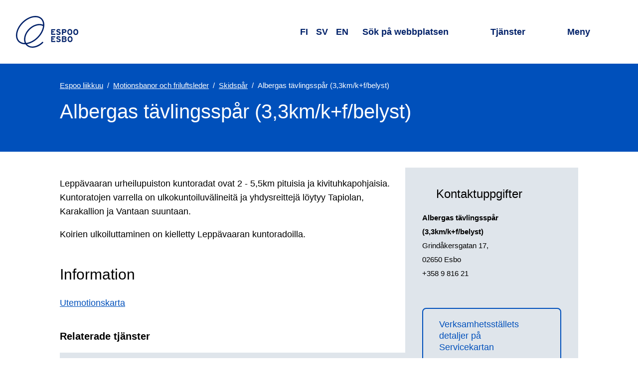

--- FILE ---
content_type: text/html; charset=utf-8
request_url: https://www.espoo.fi/sv/enheter/albergas-tavlingsspar-33kmkfbelyst
body_size: 17931
content:
<!DOCTYPE html><html lang="sv"><head><meta name="viewport" content="width=device-width, initial-scale=1"/><meta charSet="utf-8"/><link href="https://www-api.espoo.fi" rel="preconnect"/><link href="https://static.espoo.fi" rel="preconnect"/><link rel="shortcut icon" href="/favicon.ico" type="image/vnd.microsoft.icon"/><link rel="apple-touch-icon" sizes="57x57" href="/apple-icon-57x57.png"/><link rel="apple-touch-icon" sizes="60x60" href="/apple-icon-60x60.png"/><link rel="apple-touch-icon" sizes="72x72" href="/apple-icon-72x72.png"/><link rel="apple-touch-icon" sizes="76x76" href="/apple-icon-76x76.png"/><link rel="apple-touch-icon" sizes="114x114" href="/apple-icon-114x114.png"/><link rel="apple-touch-icon" sizes="120x120" href="/apple-icon-120x120.png"/><link rel="apple-touch-icon" sizes="144x144" href="/apple-icon-144x144.png"/><link rel="apple-touch-icon" sizes="152x152" href="/apple-icon-152x152.png"/><link rel="apple-touch-icon" sizes="180x180" href="/apple-icon-180x180.png"/><link rel="icon" type="image/png" sizes="192x192" href="/android-icon-192x192.png"/><link rel="icon" type="image/png" sizes="32x32" href="/favicon-32x32.png"/><link rel="icon" type="image/png" sizes="96x96" href="/favicon-96x96.png"/><link rel="icon" type="image/png" sizes="16x16" href="/favicon-16x16.png"/><link rel="manifest" href="/manifest.json"/><meta name="msapplication-TileColor" content="#ffffff"/><meta name="msapplication-TileImage" content="/ms-icon-144x144.png"/><meta name="theme-color" content="#ffffff"/><title>Albergas tävlingsspår (3,3km/k+f/belyst) | Esbo stad</title><meta property="og:title" content="Albergas tävlingsspår (3,3km/k+f/belyst) | Esbo stad"/><meta property="twitter:card" content="summary_large_image"/><meta property="twitter:site" content="@EspooEsbo"/><meta property="twitter:title" content="Albergas tävlingsspår (3,3km/k+f/belyst) | Esbo stad"/><meta name="next-head-count" content="27"/><link rel="preload" href="/_next/static/css/f8cf1f266485f218.css" as="style"/><link rel="stylesheet" href="/_next/static/css/f8cf1f266485f218.css" data-n-g=""/><noscript data-n-css=""></noscript><script defer="" nomodule="" src="/_next/static/chunks/polyfills-42372ed130431b0a.js"></script><script defer="" src="/_next/static/chunks/272.6dcd2b8002afdf19.js"></script><script defer="" src="/_next/static/chunks/6839.69b2cb88cd3e0a7a.js"></script><script defer="" src="/_next/static/chunks/6795.c4ea28a8cd4671cb.js"></script><script defer="" src="/_next/static/chunks/6780.e8b6bf198ad11e54.js"></script><script defer="" src="/_next/static/chunks/4255.54bccb6e59b73b33.js"></script><script defer="" src="/_next/static/chunks/2939.0bf70a0d30a452aa.js"></script><script defer="" src="/_next/static/chunks/544.97d2c01fa17a3043.js"></script><script defer="" src="/_next/static/chunks/8439.a4582652225cfce9.js"></script><script defer="" src="/_next/static/chunks/2485.acc83c6df6e6b70b.js"></script><script src="/_next/static/chunks/webpack-108ef21845ff11d2.js" defer=""></script><script src="/_next/static/chunks/framework-4799cde209439c2f.js" defer=""></script><script src="/_next/static/chunks/main-5d7856826880caba.js" defer=""></script><script src="/_next/static/chunks/pages/_app-e9c35eed26860e0b.js" defer=""></script><script src="/_next/static/chunks/pages/%5B...contentPath%5D-8ee08a069661e62f.js" defer=""></script><script src="/_next/static/-H-4gNY1joeDFaNcCKpiA/_buildManifest.js" defer=""></script><script src="/_next/static/-H-4gNY1joeDFaNcCKpiA/_ssgManifest.js" defer=""></script><style data-styled="" data-styled-version="6.1.17">html{line-height:1.15;-webkit-text-size-adjust:100%;}/*!sc*/
body{margin:0;}/*!sc*/
main{display:block;}/*!sc*/
h1{font-size:2em;margin:0.67em 0;}/*!sc*/
hr{box-sizing:content-box;height:0;overflow:visible;}/*!sc*/
pre{font-family:monospace,monospace;font-size:1em;}/*!sc*/
a{background-color:transparent;}/*!sc*/
abbr[title]{border-bottom:none;text-decoration:underline;text-decoration:underline dotted;}/*!sc*/
b,strong{font-weight:bolder;}/*!sc*/
code,kbd,samp{font-family:monospace,monospace;font-size:1em;}/*!sc*/
small{font-size:80%;}/*!sc*/
sub,sup{font-size:75%;line-height:0;position:relative;vertical-align:baseline;}/*!sc*/
sub{bottom:-0.25em;}/*!sc*/
sup{top:-0.5em;}/*!sc*/
img{border-style:none;}/*!sc*/
button,input,optgroup,select,textarea{font-family:inherit;font-size:100%;line-height:1.15;margin:0;}/*!sc*/
button,input{overflow:visible;}/*!sc*/
button,select{text-transform:none;}/*!sc*/
button,[type="button"],[type="reset"],[type="submit"]{-webkit-appearance:button;}/*!sc*/
button::-moz-focus-inner,[type="button"]::-moz-focus-inner,[type="reset"]::-moz-focus-inner,[type="submit"]::-moz-focus-inner{border-style:none;padding:0;}/*!sc*/
button:-moz-focusring,[type="button"]:-moz-focusring,[type="reset"]:-moz-focusring,[type="submit"]:-moz-focusring{outline:1px dotted ButtonText;}/*!sc*/
fieldset{padding:0.35em 0.75em 0.625em;}/*!sc*/
legend{box-sizing:border-box;color:inherit;display:table;max-width:100%;padding:0;white-space:normal;}/*!sc*/
progress{vertical-align:baseline;}/*!sc*/
textarea{overflow:auto;}/*!sc*/
[type="checkbox"],[type="radio"]{box-sizing:border-box;padding:0;}/*!sc*/
[type="number"]::-webkit-inner-spin-button,[type="number"]::-webkit-outer-spin-button{height:auto;}/*!sc*/
[type="search"]{-webkit-appearance:textfield;outline-offset:-2px;}/*!sc*/
[type="search"]::-webkit-search-decoration{-webkit-appearance:none;}/*!sc*/
::-webkit-file-upload-button{-webkit-appearance:button;font:inherit;}/*!sc*/
details{display:block;}/*!sc*/
summary{display:list-item;}/*!sc*/
template{display:none;}/*!sc*/
[hidden]{display:none;}/*!sc*/
a{color:var(--typography--linkDefault);}/*!sc*/
a:hover{text-decoration:none;}/*!sc*/
a:focus{outline:1px solid var(--typography--body);outline-offset:1px;}/*!sc*/
figure{margin:0;}/*!sc*/
img{display:block;}/*!sc*/
html,body{background-color:var(--backgrounds--content);}/*!sc*/
body{color:var(--typography--body);font-family:Work Sans,Helvetica,Arial,sans-serif;font-weight:400;line-height:1.625rem;font-size:1rem;}/*!sc*/
@media all and (min-width: 60em){body{line-height:1.75rem;font-size:1.125rem;}}/*!sc*/
body.ReactModal__Body--open{height:100%;overflow:hidden;}/*!sc*/
:root{--accents--alert:#FF4F57;--accents--graphic:#0050bb;--accents--info:#DFE5EB;--accents--subtle:#DFE5EB;--accents--strong:#012169;--accents--warning:#FFC386;--backgrounds--accordion:#DFE5EB;--backgrounds--alert:#FDE6DB;--backgrounds--alertMessages:#FF4F57;--backgrounds--block:#FFFFFF;--backgrounds--body:#0050bb;--backgrounds--bodyOnThemeColor:#FFFFFF;--backgrounds--border:#DFE5EB;--backgrounds--bottom:#DFE5EB;--backgrounds--brand:#0050bb;--backgrounds--codeEmbed:#DFE5EB;--backgrounds--content:#FFFFFF;--backgrounds--contentAlternative:#FFFFFF;--backgrounds--dialog:#FFFFFF;--backgrounds--header:#FFFFFF;--backgrounds--hero:#0050bb;--backgrounds--inversed:#FFFFFF;--backgrounds--footer:#0050bb;--backgrounds--formElement:#FFFFFF;--backgrounds--menu:#FDE6DB;--backgrounds--news:#FFC386;--backgrounds--overlay:#FFFFFF;--backgrounds--placeholder:#A7ACB0;--backgrounds--rowEven:#FFFFFF;--backgrounds--rowOdd:#DFE5EB;--backgrounds--top:#DFE5EB;--backgrounds--unitInfo:#FCA5C7;--backgrounds--warning:#FDE6DB;--backgrounds--wideScreen:#DFE5EB;--contentElements--thematicBackground:#0050bb;--contentElements--thematicForeground:#FFFFFF;--contentElements--thematicPairBackground:#FCA5C7;--contentElements--thematicPairForeground:#000;--contentElements--neutralMediumBackground:#DFE5EB;--contentElements--neutralMediumForeground:#000;--contentElements--neutralLightBackground:#FDE6DB;--contentElements--neutralLightForeground:#000;--contentElements--neutralColorlessBackground:#FFFFFF;--contentElements--neutralColorlessForeground:#000;--contentElements--neutralColoredBackground:#FDE6DB;--contentElements--neutralColoredForeground:#000;--elements--complementaryAlternativeBackground:#DFE5EB;--elements--complementaryAlternativeForeground:#000;--elements--complementaryBackground:#FCA5C7;--elements--complementaryForeground:#000;--elements--complementarySubsiteBackground:#012169;--elements--complementarySubsiteForeground:#FFFFFF;--elements--headerBackground:#DFE5EB;--elements--headerForeground:#000;--elements--headerDefaultBackground:#DFE5EB;--elements--headerDefaultForeground:#000;--elements--informativeBackground:#FFC386;--elements--informativeForeground:#000;--elements--informativeSubsiteBackground:#012169;--elements--informativeSubsiteForeground:#FFFFFF;--elements--thematicBackground:#FDE6DB;--elements--thematicForeground:#000;--elements--thematicPairBackground:#FCA5C7;--elements--thematicPairForeground:#000;--elements--thematicHover:#0050bb;--elements--thematicPairHover:#012169;--elements--thematicSubsiteBackground:#DFE5EB;--elements--thematicSubsiteForeground:#000;--elements--thematicSubsiteHover:#0050bb;--elements--thematicPlainBackground:#FFFFFF;--elements--thematicPlainForeground:#000;--gradients--loadingEnd:#A7ACB0;--gradients--loadingMiddle:#54595D;--interactives--current:#0050bb;--interactives--currentForeground:#FFFFFF;--interactives--generic:#FFFFFF;--interactives--genericForeground:#000;--interactives--inversed:#FFFFFF;--interactives--primary:#0050bb;--interactives--primaryForeground:#FFFFFF;--interactives--primaryDisabledBackground:rgba(0, 80, 187, 0.5);--interactives--primaryDisabledForeground:#012169;--interactives--primaryHover:#012169;--interactives--primaryHoverForeground:#FFFFFF;--interactives--primaryOutline:#012169;--interactives--secondary:#0050bb;--interactives--secondaryForeground:#FFFFFF;--interactives--secondaryHover:#012169;--interactives--secondaryHoverForeground:#FFFFFF;--interactives--thematicPairGeneric:#FFFFFF;--interactives--thematicPairGenericForeground:#000;--interactives--primarySubmit:#0050bb;--interactives--leftBorder:#0050bb;--shadows--default:0.25rem 0.25rem 0.25rem 0 rgba(0, 0, 0, 0.15);--shadows--elevated:0 0.125rem 0.25rem 0 rgba(0, 0, 0, 0.3);--typography--body:#000;--typography--bodyOnThemeColor:#FFFFFF;--typography--bodyOnThemeColorDark:#FFFFFF;--typography--bottomOutline:#FDE6DB;--typography--formElementText:#000;--typography--header:#012169;--typography--inversed:#000;--typography--linkAlert:#FFFFFF;--typography--linkDefault:#0050bb;--typography--linkHeading:#012169;--typography--linkHeadingHover:#0050bb;--typography--linkHeadingHoverOnThemeColor:#FFC386;--typography--linkMenuList:#0050bb;--typography--placeholder:#54595D;--typography--searchForm:#FFFFFF;--typography--translationDisabled:#54595D;--spacing--basicPadding:1.25rem;--spacing--bodyPadding:1.25rem;--spacing--boxPadding:1.25rem;--spacing--buttonPadding:0.75rem;--spacing--buttonPaddingInverted:1.25rem;--spacing--buttonPaddingLighter:0.75rem;--spacing--edgePadding:0;--spacing--footerPadding:2rem;--spacing--headerPadding:0.75rem;--spacing--itemPadding:1.5rem;--spacing--sidePadding:1.25rem;--spacing--textPadding:1rem;--spacing--tinyPadding:0.25rem;--spacing--tinyPaddingInverted:0.5rem;}/*!sc*/
@media all and (min-width: 28em){:root{--spacing--basicPadding:1.5rem;--spacing--bodyPadding:1.5rem;--spacing--boxPadding:1.25rem;--spacing--buttonPadding:0.75rem;--spacing--buttonPaddingInverted:1rem;--spacing--buttonPaddingLighter:0.75rem;--spacing--edgePadding:0;--spacing--footerPadding:2rem;--spacing--headerPadding:1.5rem;--spacing--itemPadding:1.75rem;--spacing--sidePadding:1.5rem;--spacing--textPadding:1rem;--spacing--tinyPadding:0.25rem;--spacing--tinyPaddingInverted:0.5rem;}}/*!sc*/
@media all and (min-width: 50em){:root{--spacing--basicPadding:1.5rem;--spacing--bodyPadding:2.5rem;--spacing--boxPadding:1.25rem;--spacing--buttonPadding:1rem;--spacing--buttonPaddingInverted:0.75rem;--spacing--buttonPaddingLighter:0.75rem;--spacing--edgePadding:0;--spacing--footerPadding:2.5rem;--spacing--headerPadding:1.5rem;--spacing--itemPadding:2rem;--spacing--sidePadding:2.5rem;--spacing--textPadding:1.5rem;--spacing--tinyPadding:0.5rem;--spacing--tinyPaddingInverted:0.25rem;}}/*!sc*/
@media all and (min-width: 70em){:root{--spacing--basicPadding:2rem;--spacing--bodyPadding:5rem;--spacing--boxPadding:2.5rem;--spacing--buttonPadding:1.25rem;--spacing--buttonPaddingInverted:0.5rem;--spacing--buttonPaddingLighter:0.75rem;--spacing--edgePadding:4rem;--spacing--footerPadding:4rem;--spacing--headerPadding:2rem;--spacing--itemPadding:2.5rem;--spacing--sidePadding:4rem;--spacing--textPadding:1.5rem;--spacing--tinyPadding:0.5rem;--spacing--tinyPaddingInverted:0.25rem;}}/*!sc*/
@media (prefers-color-scheme:dark){:root{--accents--alert:#FF4F57;--accents--graphic:#FFC386;--accents--info:#011135;--accents--subtle:#54595D;--accents--strong:#FFFFFF;--accents--warning:#FFC386;--backgrounds--accordion:#012169;--backgrounds--alert:#011135;--backgrounds--alertMessages:#FF4F57;--backgrounds--block:#0050bb;--backgrounds--body:#012169;--backgrounds--bodyOnThemeColor:#FFFFFF;--backgrounds--border:#FFFFFF;--backgrounds--bottom:#012169;--backgrounds--brand:#0050bb;--backgrounds--codeEmbed:#011135;--backgrounds--content:#012169;--backgrounds--contentAlternative:#011135;--backgrounds--dialog:#012169;--backgrounds--footer:#012169;--backgrounds--formElement:#0f0f1e;--backgrounds--header:#012169;--backgrounds--hero:#011135;--backgrounds--inversed:#FFFFFF;--backgrounds--menu:#011135;--backgrounds--news:#011135;--backgrounds--overlay:#012169;--backgrounds--placeholder:#54595D;--backgrounds--rowEven:#012169;--backgrounds--rowOdd:#011135;--backgrounds--top:#011135;--backgrounds--unitInfo:#011135;--backgrounds--warning:#011135;--backgrounds--wideScreen:#0f0f1e;--contentElements--thematicBackground:#012169;--contentElements--thematicForeground:#FFFFFF;--contentElements--thematicPairBackground:#012169;--contentElements--thematicPairForeground:#FFFFFF;--contentElements--neutralMediumBackground:#012169;--contentElements--neutralMediumForeground:#FFFFFF;--contentElements--neutralLightBackground:#0050bb;--contentElements--neutralLightForeground:#FFFFFF;--contentElements--neutralColorlessBackground:#012169;--contentElements--neutralColorlessForeground:#FFFFFF;--contentElements--neutralColoredBackground:#0050bb;--contentElements--neutralColoredForeground:#FFFFFF;--elements--complementaryAlternativeBackground:#011135;--elements--complementaryAlternativeForeground:#FFFFFF;--elements--complementaryBackground:#012169;--elements--complementaryForeground:#FFFFFF;--elements--complementarySubsiteBackground:#012169;--elements--complementarySubsiteForeground:#FFFFFF;--elements--headerBackground:#012169;--elements--headerForeground:#FFFFFF;--elements--headerDefaultBackground:#012169;--elements--headerDefaultForeground:#FFFFFF;--elements--informativeBackground:#011135;--elements--informativeForeground:#FFFFFF;--elements--informativeSubsiteBackground:#012169;--elements--informativeSubsiteForeground:#FFFFFF;--elements--thematicBackground:#011135;--elements--thematicForeground:#FFFFFF;--elements--thematicPairBackground:#012169;--elements--thematicPairForeground:#FFFFFF;--elements--thematicHover:#FFC386;--elements--thematicPairHover:#FFFFFF;--elements--thematicSubsiteBackground:#011135;--elements--thematicSubsiteForeground:#FFFFFF;--elements--thematicSubsiteHover:#FFC386;--elements--thematicPlainBackground:#012169;--elements--thematicPlainForeground:#FFFFFF;--gradients--loadingEnd:#A7ACB0;--gradients--loadingMiddle:#54595D;--interactives--current:#FFC386;--interactives--currentForeground:#011135;--interactives--generic:#000;--interactives--genericForeground:#FFFFFF;--interactives--inversed:#000;--interactives--primary:#0050bb;--interactives--primaryForeground:#FFFFFF;--interactives--primaryDisabledBackground:rgba(255, 195, 134, 0.5);--interactives--primaryDisabledForeground:#A7ACB0;--interactives--primaryHover:#FDE6DB;--interactives--primaryHoverForeground:#012169;--interactives--primaryOutline:#FDE6DB;--interactives--primarySubmit:#0050bb;--interactives--secondary:#0050bb;--interactives--secondaryForeground:#FFFFFF;--interactives--secondaryHover:#FDE6DB;--interactives--secondaryHoverForeground:#012169;--interactives--thematicPairGeneric:#000;--interactives--thematicPairGenericForeground:#FFFFFF;--interactives--leftBorder:#FFFFFF;--shadows--default:0.25rem 0.25rem 0.25rem 0 rgba(0, 0, 0, 0.5);--shadows--elevated:0 0.125rem 0.25rem 0 rgba(0, 0, 0, 0.3);--typography--body:#FFFFFF;--typography--bodyOnThemeColor:#FFFFFF;--typography--bodyOnThemeColorDark:#FFFFFF;--typography--bottomOutline:#FDE6DB;--typography--formElementText:#FFFFFF;--typography--header:#FFFFFF;--typography--inversed:#000;--typography--linkAlert:#FFFFFF;--typography--linkDefault:#FFC386;--typography--linkHeading:#FFFFFF;--typography--linkHeadingHover:#FFC386;--typography--linkHeadingHoverOnThemeColor:#FFC386;--typography--linkMenuList:#FFFFFF;--typography--placeholder:#A7ACB0;--typography--searchForm:#FFFFFF;--typography--translationDisabled:#A7ACB0;}}/*!sc*/
@media all and (max-width:23.999em){*{hyphens:auto;word-break:break-word;}}/*!sc*/
data-styled.g3[id="sc-global-iyhPlr1"]{content:"sc-global-iyhPlr1,"}/*!sc*/
.feAvRe{font-family:lato,Helvetica,Arial,sans-serif;font-weight:400;line-height:1.25rem;font-size:1rem;align-items:center;background-color:transparent;border:0.125rem solid var(--typography--linkDefault);border-radius:0.5rem;box-sizing:border-box;color:var(--typography--linkDefault);display:inline-flex;padding:var(--spacing--buttonPadding) var(--spacing--basicPadding);position:relative;text-decoration:none;position:relative;}/*!sc*/
@media all and (min-width: 60em){.feAvRe{line-height:1.4375rem;font-size:1.125rem;}}/*!sc*/
.feAvRe:focus{outline:none;}/*!sc*/
.feAvRe:focus{outline:none;}/*!sc*/
.feAvRe:focus:before{border:0.125rem solid var(--interactives--primaryHover);border-radius:calc( 0.4rem + 3 * 0.125rem );box-sizing:border-box;content:'';height:calc( 100% + 6 * 0.125rem );left:calc( -3 * 0.125rem );position:absolute;top:calc( -3 * 0.125rem );width:calc( 100% + 6 * 0.125rem );z-index:101;}/*!sc*/
.feAvRe:focus,.feAvRe:hover{border-color:var(--typography--linkDefault);color:var(--typography--linkDefault);text-decoration:underline;}/*!sc*/
data-styled.g4[id="sc-4d9d8edc-0"]{content:"feAvRe,"}/*!sc*/
.cmjMwT{display:block;margin:0 var(--spacing--buttonPadding);margin-right:0;}/*!sc*/
data-styled.g5[id="sc-4d9d8edc-1"]{content:"cmjMwT,"}/*!sc*/
.eqxyQa{height:1.25rem;width:1.25rem;}/*!sc*/
data-styled.g6[id="sc-4d9d8edc-2"]{content:"eqxyQa,"}/*!sc*/
.enWBC{margin:0 auto;max-width:90rem;}/*!sc*/
.XgXrQ{margin:0 auto;max-width:50rem;padding:var(--spacing--basicPadding) var(--spacing--bodyPadding);}/*!sc*/
.bRLncR{margin:0 auto;max-width:80rem;padding:var(--spacing--basicPadding) var(--spacing--bodyPadding);}/*!sc*/
data-styled.g7[id="sc-bc276749-0"]{content:"enWBC,XgXrQ,bRLncR,"}/*!sc*/
.cNZqLa{display:flex;height:1rem;width:1rem;}/*!sc*/
.cNZqLa >svg{flex-basis:100%;}/*!sc*/
.cNZqLa use{fill:currentColor;}/*!sc*/
data-styled.g8[id="sc-5f9dea19-0"]{content:"cNZqLa,"}/*!sc*/
.fecijh{display:block;height:1px;width:1px;overflow:hidden;clip:rect(1px 1px 1px 1px);clip:rect(1px,1px,1px,1px);clip-path:inset(1px);white-space:nowrap;position:absolute;}/*!sc*/
data-styled.g9[id="sc-63bb4133-0"]{content:"fecijh,"}/*!sc*/
.iVSkOX{font-family:lato,Helvetica,Arial,sans-serif;font-weight:400;margin-top:2.5rem;line-height:2.0625rem;font-size:1.5625rem;margin-bottom:1.25rem;}/*!sc*/
@media all and (min-width: 60em){.iVSkOX{margin-top:3rem;line-height:2.375rem;font-size:1.875rem;margin-bottom:1.5rem;}}/*!sc*/
.deTuEU{font-family:lato,Helvetica,Arial,sans-serif;font-weight:700;margin-top:2rem;line-height:1.625rem;font-size:1.25rem;margin-bottom:1rem;}/*!sc*/
@media all and (min-width: 60em){.deTuEU{margin-top:2.5rem;line-height:1.625rem;font-size:1.25rem;margin-bottom:1.25rem;}}/*!sc*/
.jA-dYpW{font-family:lato,Helvetica,Arial,sans-serif;font-weight:400;margin-top:2.5rem;line-height:2.375rem;font-size:1.875rem;margin-bottom:1rem;}/*!sc*/
@media all and (min-width: 60em){.jA-dYpW{margin-top:3rem;line-height:3.125rem;font-size:2.5rem;margin-bottom:1.5rem;}}/*!sc*/
data-styled.g12[id="sc-b0937d51-0"]{content:"iVSkOX,deTuEU,jA-dYpW,"}/*!sc*/
.hJrmmn{height:auto;width:100%;}/*!sc*/
@media (prefers-color-scheme:dark){.hJrmmn{filter:brightness(0.85);}}/*!sc*/
data-styled.g16[id="sc-3d109235-0"]{content:"hJrmmn,"}/*!sc*/
.DhGST{position:relative;}/*!sc*/
data-styled.g19[id="sc-4c96a3f9-0"]{content:"DhGST,"}/*!sc*/
.jjinhG{position:relative;}/*!sc*/
data-styled.g20[id="sc-4c96a3f9-1"]{content:"jjinhG,"}/*!sc*/
.htNWIT{bottom:-0.05em;display:inline-flex;height:0.85em;margin-left:0.4em;position:relative;width:0.85em;}/*!sc*/
data-styled.g21[id="sc-4c96a3f9-2"]{content:"htNWIT,"}/*!sc*/
.gcgXbS{list-style:none;margin:0;padding:0;}/*!sc*/
data-styled.g22[id="sc-1f48efff-0"]{content:"gcgXbS,"}/*!sc*/
.ldipqp{font-family:lato,Helvetica,Arial,sans-serif;font-weight:400;line-height:1.625rem;font-size:1.25rem;color:var(--typography--linkHeading);text-decoration:none;position:relative;}/*!sc*/
@media all and (min-width: 60em){.ldipqp{line-height:1.625rem;font-size:1.25rem;}}/*!sc*/
.ldipqp:focus{color:var(--typography--linkHeadingHover);}/*!sc*/
.ldipqp:hover{color:var(--typography--linkHeadingHover);text-decoration:underline;}/*!sc*/
.ldipqp:focus{outline:none;}/*!sc*/
.ldipqp:focus:before{border:0.125rem solid var(--interactives--primaryHover);border-radius:calc( 0.1rem + 3 * 0.125rem );box-sizing:border-box;content:'';height:calc( 100% + 6 * 0.125rem );left:calc( -3 * 0.125rem );position:absolute;top:calc( -3 * 0.125rem );width:calc( 100% + 6 * 0.125rem );z-index:101;}/*!sc*/
data-styled.g23[id="sc-1f48efff-1"]{content:"ldipqp,"}/*!sc*/
.jPCBSw{font-family:lato,Helvetica,Arial,sans-serif;font-weight:400;line-height:2.375rem;font-size:1.875rem;margin-bottom:1rem;margin:0 auto;outline:none;}/*!sc*/
@media all and (min-width: 60em){.jPCBSw{line-height:3.125rem;font-size:2.5rem;margin-bottom:1.5rem;}}/*!sc*/
.jPCBSw.participation{display:flex;align-items:flex-start;}/*!sc*/
@media all and (min-width:60em){.jPCBSw.participation *[role='presentation']{margin-top:0.3rem;}}/*!sc*/
@media all and (max-width:59.999em){.jPCBSw.participation *[role='presentation']{margin-top:0.15rem;}}/*!sc*/
data-styled.g30[id="sc-95dd4134-3"]{content:"jPCBSw,"}/*!sc*/
.dCNoCB{display:block;height:calc(1rem + 8vw);}/*!sc*/
@media all and (min-width:34em){.dCNoCB{height:4rem;}}/*!sc*/
.dCNoCB svg{display:block;height:100%;width:auto;}/*!sc*/
.dCNoCB path,.dCNoCB polygon{fill:var(--typography--body);}/*!sc*/
data-styled.g32[id="sc-ab3407c7-0"]{content:"dCNoCB,"}/*!sc*/
.cJCxNg{font-family:lato,Helvetica,Arial,sans-serif;font-weight:400;line-height:2.0625rem;font-size:1.5625rem;margin:var(--spacing--itemPadding) 0;}/*!sc*/
@media all and (min-width: 60em){.cJCxNg{line-height:2.375rem;font-size:1.875rem;}}/*!sc*/
@media all and (max-width:41.999em){.cJCxNg{display:block;height:1px;width:1px;overflow:hidden;clip:rect(1px 1px 1px 1px);clip:rect(1px,1px,1px,1px);clip-path:inset(1px);white-space:nowrap;position:absolute;}}/*!sc*/
data-styled.g33[id="sc-3ed962da-0"]{content:"cJCxNg,"}/*!sc*/
.ea-dgKK{font-family:Work Sans,Helvetica,Arial,sans-serif;font-weight:400;line-height:1.75rem;font-size:1.1875rem;appearance:none;background:var(--backgrounds--contentAlternative);border:0;color:var(--typography--body);min-width:0;padding:0.5rem var(--spacing--textPadding);text-align:left;width:100%;}/*!sc*/
@media all and (min-width: 60em){.ea-dgKK{line-height:1.875rem;font-size:1.3125rem;}}/*!sc*/
.ea-dgKK::placeholder{color:var(--typography--placeholder);}/*!sc*/
.ea-dgKK:focus{outline:0.125rem solid var(--typography--body);outline-offset:calc(-2 * 0.125rem);}/*!sc*/
.ea-dgKK[type='number']::-webkit-inner-spin-button,.ea-dgKK[type='number']::-webkit-outer-spin-button{-webkit-appearance:none;margin:0;}/*!sc*/
data-styled.g34[id="sc-1ca14f9d-0"]{content:"ea-dgKK,"}/*!sc*/
.darpUI{background:var(--backgrounds--brand);color:var(--typography--searchForm);width:100%;}/*!sc*/
data-styled.g35[id="sc-e74b2dcd-0"]{content:"darpUI,"}/*!sc*/
.brJUpI{box-sizing:border-box;display:flex;position:relative;background:var(--backgrounds--footer);}/*!sc*/
@media all and (max-width:19.999em){.brJUpI{flex-wrap:wrap;}}/*!sc*/
data-styled.g36[id="sc-e74b2dcd-1"]{content:"brJUpI,"}/*!sc*/
.huYyJr{height:3rem;width:3rem;}/*!sc*/
@media all and (min-width:34em){.huYyJr{height:4rem;width:4rem;}}/*!sc*/
data-styled.g38[id="sc-e74b2dcd-3"]{content:"huYyJr,"}/*!sc*/
.kxcSSf{align-items:center;display:flex;margin-left:0.5rem;position:relative;}/*!sc*/
data-styled.g39[id="sc-e74b2dcd-4"]{content:"kxcSSf,"}/*!sc*/
.kkqeQV{appearance:none;background:none;border-radius:0;border:0;height:calc(100% + (4 * 0.125rem));left:calc(-2 * 0.125rem);position:absolute;text-indent:-9999rem;top:calc(-2 * 0.125rem);width:calc(100% + (4 * 0.125rem));z-index:1;}/*!sc*/
.kkqeQV:focus{border:0.125rem solid var(--typography--searchForm);border-radius:100%;outline:none;}/*!sc*/
data-styled.g40[id="sc-e74b2dcd-5"]{content:"kkqeQV,"}/*!sc*/
.wxaoo{align-items:center;background-color:var(--backgrounds--brand);display:flex;}/*!sc*/
data-styled.g44[id="sc-235894c3-0"]{content:"wxaoo,"}/*!sc*/
.duXvCQ{flex-basis:100%;padding:var(--spacing--basicPadding);padding-left:var(--spacing--basicPadding);padding-right:var(--spacing--basicPadding);margin:0;}/*!sc*/
data-styled.g45[id="sc-235894c3-1"]{content:"duXvCQ,"}/*!sc*/
.bnJNwe{display:flex;justify-content:right;align-items:center;cursor:pointer;font-size:1.3rem;border:none;background-color:transparent;color:var(--typography--bodyOnThemeColor);position:relative;}/*!sc*/
.bnJNwe:focus{outline:none;}/*!sc*/
.bnJNwe:focus:before{border:0.125rem solid var(--interactives--primaryHover);border-radius:calc( 0.1rem + 3 * 0.125rem );box-sizing:border-box;content:'';height:calc( 100% + 6 * 0.125rem );left:calc( -3 * 0.125rem );position:absolute;top:calc( -3 * 0.125rem );width:calc( 100% + 6 * 0.125rem );z-index:101;}/*!sc*/
@media all and (max-width:23.999em){.bnJNwe{margin-top:2rem;}}/*!sc*/
.bnJNwe:hover,.bnJNwe:focus{color:var(--typography--linkHeadingHoverOnThemeColor);}/*!sc*/
.bnJNwe:focus:before{border-color:var(--typography--bottomOutline);}/*!sc*/
data-styled.g46[id="sc-af984f38-0"]{content:"bnJNwe,"}/*!sc*/
.fOblnH{height:0.75rem;pointer-events:none;width:1.5rem;padding:0 var(--spacing--tinyPadding);}/*!sc*/
data-styled.g47[id="sc-af984f38-1"]{content:"fOblnH,"}/*!sc*/
.hLcCUO{background-color:var(--backgrounds--footer);color:var(--typography--bodyOnThemeColor);padding-top:var(--spacing--footerPadding);padding-bottom:var(--spacing--footerPadding);}/*!sc*/
.hLcCUO a{color:var(--typography--bodyOnThemeColor);}/*!sc*/
.hLcCUO a:hover,.hLcCUO a:focus{color:var(--typography--linkHeadingHoverOnThemeColor);}/*!sc*/
.hLcCUO a:focus:before{border-color:var(--typography--bottomOutline);}/*!sc*/
data-styled.g48[id="sc-445b915e-0"]{content:"hLcCUO,"}/*!sc*/
.XjKOU{padding-top:0;padding-bottom:0;}/*!sc*/
data-styled.g49[id="sc-445b915e-1"]{content:"XjKOU,"}/*!sc*/
.cdWuiS{display:flex;}/*!sc*/
.cdWuiS:focus{outline:1px solid var(--typography--bodyOnThemeColor);}/*!sc*/
data-styled.g50[id="sc-445b915e-2"]{content:"cdWuiS,"}/*!sc*/
.dHLAJl{display:flex;flex-wrap:wrap;}/*!sc*/
@media all and (max-width:41.999em){.dHLAJl{flex-direction:column;}}/*!sc*/
data-styled.g51[id="sc-445b915e-3"]{content:"dHLAJl,"}/*!sc*/
.iTsZaG{padding:var(--spacing--basicPadding) 0;flex:1;}/*!sc*/
@media all and (max-width:59.999em){.iTsZaG:not(:last-child){flex:1;}.iTsZaG:last-child{flex:100%;}}/*!sc*/
@media all and (max-width:19.999em){.iTsZaG{flex:100%;padding-right:0;}}/*!sc*/
.iTsZaG p{margin:0;}/*!sc*/
.bZHdBh{padding:var(--spacing--basicPadding) 0;flex:2;}/*!sc*/
@media all and (max-width:59.999em){.bZHdBh:not(:last-child){flex:1;}.bZHdBh:last-child{flex:100%;}}/*!sc*/
@media all and (max-width:19.999em){.bZHdBh{flex:100%;padding-right:0;}}/*!sc*/
.bZHdBh p{margin:0;}/*!sc*/
.bMkunU{padding:var(--spacing--basicPadding) 0;flex:3;}/*!sc*/
@media all and (max-width:59.999em){.bMkunU:not(:last-child){flex:1;}.bMkunU:last-child{flex:100%;}}/*!sc*/
@media all and (max-width:19.999em){.bMkunU{flex:100%;padding-right:0;}}/*!sc*/
.bMkunU p{margin:0;}/*!sc*/
data-styled.g52[id="sc-445b915e-4"]{content:"iTsZaG,bZHdBh,bMkunU,"}/*!sc*/
.dEtCsq{border-top:1px solid var(--typography--bodyOnThemeColor);padding-top:1rem;display:flex;}/*!sc*/
.dEtCsq>*:not(:last-child){flex:2;}/*!sc*/
.dEtCsq>*:last-child{flex:1;}/*!sc*/
@media all and (max-width:23.999em){.dEtCsq{flex-direction:column;}}/*!sc*/
data-styled.g53[id="sc-445b915e-5"]{content:"dEtCsq,"}/*!sc*/
.hrkxOt{display:flex;flex-direction:row;}/*!sc*/
.hrkxOt li{padding-left:0.5rem;}/*!sc*/
.hrkxOt li a{font-size:1rem;text-decoration:underline;display:inline-block;min-width:24px;min-height:24px;}/*!sc*/
@media all and (min-width:60em){.hrkxOt li:not(:last-child) a span.label{border-right:1px solid var(--typography--bodyOnThemeColor);padding-right:0.5rem;}}/*!sc*/
@media all and (max-width:59.999em){.hrkxOt{flex-direction:column;}}/*!sc*/
data-styled.g54[id="sc-445b915e-6"]{content:"hrkxOt,"}/*!sc*/
.fpFVTU{display:inline-block;font-weight:600;text-decoration:underline;position:relative;}/*!sc*/
.fpFVTU:focus{outline:none;}/*!sc*/
.fpFVTU:focus:before{border:0.125rem solid var(--interactives--primaryHover);border-radius:calc( 0.1rem + 3 * 0.125rem );box-sizing:border-box;content:'';height:calc( 100% + 6 * 0.125rem );left:calc( -3 * 0.125rem );position:absolute;top:calc( -3 * 0.125rem );width:calc( 100% + 6 * 0.125rem );z-index:101;}/*!sc*/
.fpFVTU:hover{text-decoration:none;}/*!sc*/
data-styled.g55[id="sc-445b915e-7"]{content:"fpFVTU,"}/*!sc*/
.lbdnjE a{text-decoration:underline;}/*!sc*/
.lbdnjE.footer__links li:not(:last-child){margin-bottom:1.5rem;}/*!sc*/
data-styled.g56[id="sc-445b915e-8"]{content:"lbdnjE,"}/*!sc*/
.gHUiSC:first-child{margin-top:0;}/*!sc*/
data-styled.g57[id="sc-445b915e-9"]{content:"gHUiSC,"}/*!sc*/
.woMen nav{background:var(--backgrounds--bottom);}/*!sc*/
data-styled.g58[id="sc-445b915e-10"]{content:"woMen,"}/*!sc*/
.dZwoGo{background:none;}/*!sc*/
.dZwoGo >div{padding:0;}/*!sc*/
.dZwoGo >div>div{background:none;}/*!sc*/
.dZwoGo input[type='text']{font-size:1rem;outline:1px solid var(--typography--bodyOnThemeColor);}/*!sc*/
.dZwoGo input[type='text']:focus{outline:0.125rem solid var(--typography--bodyOnThemeColor);outline-offset:unset;}/*!sc*/
@media (prefers-color-scheme:light){.dZwoGo input[type='text']:focus{outline-color:var(--typography--body);outline-offset:calc(-2 * 0.125rem);}}/*!sc*/
.dZwoGo .submit_wrapper{color:var(--typography--bodyOnThemeColor);}/*!sc*/
.dZwoGo .submit_wrapper span{opacity:1;height:3rem;width:3rem;}/*!sc*/
.dZwoGo .submit_wrapper input[type='submit']{border-color:var(--typography--bodyOnThemeColor);}/*!sc*/
data-styled.g59[id="sc-445b915e-11"]{content:"dZwoGo,"}/*!sc*/
.jQpubJ svg path,.jQpubJ svg polygon{fill:var(--typography--bodyOnThemeColor);}/*!sc*/
data-styled.g60[id="sc-445b915e-12"]{content:"jQpubJ,"}/*!sc*/
@media (prefers-color-scheme:dark){.iucgOL{--elements--headerBackground:var(--elements--headerDefaultBackground)!important;--elements--headerForeground:var(--elements--headerDefaultForeground)!important;}}/*!sc*/
data-styled.g61[id="sc-73fc93d9-0"]{content:"iucgOL,"}/*!sc*/
.kIZVHY{overflow:hidden;pointer-events:none;position:absolute;}/*!sc*/
data-styled.g62[id="sc-90191b9c-0"]{content:"kIZVHY,"}/*!sc*/
.cxKJQj{background:var(--interactives--secondary);color:var(--interactives--secondaryForeground);display:block;left:-102%;padding:var(--spacing--basicPadding);pointer-events:all;position:relative;transform:translateY(-102%);transition:0.15s transform;z-index:999999;}/*!sc*/
.cxKJQj:hover{color:var(--interactives--secondaryForeground);}/*!sc*/
.cxKJQj:focus-visible{left:0;outline-color:var(--interactives--secondaryForeground);outline-offset:-0.25rem;transform:translateY(0%);}/*!sc*/
data-styled.g63[id="sc-90191b9c-1"]{content:"cxKJQj,"}/*!sc*/
.cnJtvm.cnJtvm.cnJtvm{color:var(--typography--linkHeading);text-decoration:none;position:relative;background-color:transparent;border:none;font-weight:700;margin:0;padding:0.5rem var(--spacing--buttonPadding);text-decoration:none;transition:color 0.15s ease-in-out;}/*!sc*/
.cnJtvm.cnJtvm.cnJtvm:focus{color:var(--typography--linkHeadingHover);}/*!sc*/
.cnJtvm.cnJtvm.cnJtvm:hover{color:var(--typography--linkHeadingHover);text-decoration:underline;}/*!sc*/
.cnJtvm.cnJtvm.cnJtvm:focus{outline:none;}/*!sc*/
.cnJtvm.cnJtvm.cnJtvm:focus:before{border:0.125rem solid var(--interactives--primaryHover);border-radius:calc( 0.5rem + 2 * 0.125rem );box-sizing:border-box;content:'';height:calc( 100% + 4 * 0.125rem );left:calc( -2 * 0.125rem );position:absolute;top:calc( -2 * 0.125rem );width:calc( 100% + 4 * 0.125rem );z-index:101;}/*!sc*/
.cnJtvm.cnJtvm.cnJtvm>span>span{height:1.5rem;width:1.5rem;}/*!sc*/
@media all and (min-width:34em){.cnJtvm.cnJtvm.cnJtvm{padding-bottom:1rem;padding-top:1rem;}}/*!sc*/
.cnJtvm.cnJtvm.cnJtvm:focus,.cnJtvm.cnJtvm.cnJtvm:hover{background-color:transparent;}/*!sc*/
.cnJtvm.cnJtvm.cnJtvm:focus:before{height:100%;left:0;top:0;width:100%;}/*!sc*/
.cnJtvm.cnJtvm.cnJtvm .label{position:relative;}/*!sc*/
.cnJtvm.cnJtvm.cnJtvm .label:after{bottom:calc(-5 / 6 * 0.125rem);border-bottom:0.125rem solid var(--typography--linkHeadingHover);content:'';display:block;left:0;position:absolute;transition:width 0.15s ease-in-out;width:0;}/*!sc*/
.cnJtvm.cnJtvm.cnJtvm:hover{color:var(--typography--linkHeadingHover);text-decoration:none;}/*!sc*/
.cnJtvm.cnJtvm.cnJtvm:hover .label:after{width:100%;}/*!sc*/
data-styled.g64[id="sc-57b1920a-0"]{content:"cnJtvm,"}/*!sc*/
.dWBUaC{list-style:none;margin:0;padding:0;}/*!sc*/
data-styled.g65[id="sc-3fe013a7-0"]{content:"dWBUaC,"}/*!sc*/
.esSlqv{display:inline-block;}/*!sc*/
data-styled.g66[id="sc-3fe013a7-1"]{content:"esSlqv,"}/*!sc*/
.brigtW{font-family:lato,Helvetica,Arial,sans-serif;font-weight:400;line-height:1.25rem;font-size:1rem;position:relative;text-decoration:none;transition:color 0.15s ease-in-out;color:var(--typography--linkHeading);display:block;font-weight:700;padding:var(--spacing--tinyPadding);}/*!sc*/
@media all and (min-width: 60em){.brigtW{line-height:1.4375rem;font-size:1.125rem;}}/*!sc*/
.brigtW:focus{outline:none;}/*!sc*/
.brigtW:focus:before{border:0.125rem solid var(--interactives--primaryHover);border-radius:calc( 0.5rem + 1 * 0.125rem );box-sizing:border-box;content:'';height:calc( 100% + 2 * 0.125rem );left:calc( -1 * 0.125rem );position:absolute;top:calc( -1 * 0.125rem );width:calc( 100% + 2 * 0.125rem );z-index:101;}/*!sc*/
.brigtW .label{position:relative;}/*!sc*/
.brigtW .label:after{bottom:calc(-5 / 6 * 0.125rem);border-bottom:0.125rem solid var(--typography--linkHeadingHover);content:'';display:block;left:0;position:absolute;transition:width 0.15s ease-in-out;width:0;}/*!sc*/
.brigtW:hover{color:var(--typography--linkHeadingHover);text-decoration:none;}/*!sc*/
.brigtW:hover .label:after{width:100%;}/*!sc*/
.brigtW:focus{color:var(--typography--linkHeadingHover);}/*!sc*/
.brigtW .long{display:block;height:1px;width:1px;overflow:hidden;clip:rect(1px 1px 1px 1px);clip:rect(1px,1px,1px,1px);clip-path:inset(1px);white-space:nowrap;position:absolute;}/*!sc*/
.brigtW .short{display:block!important;}/*!sc*/
data-styled.g67[id="sc-3fe013a7-2"]{content:"brigtW,"}/*!sc*/
.dWErOk{display:inline-block;}/*!sc*/
@media all and (max-width:33.999em){.dWErOk .long{display:block;height:1px;width:1px;overflow:hidden;clip:rect(1px 1px 1px 1px);clip:rect(1px,1px,1px,1px);clip-path:inset(1px);white-space:nowrap;position:absolute;}}/*!sc*/
.dWErOk .short{display:block;text-transform:uppercase;}/*!sc*/
@media all and (min-width:34em){.dWErOk .short{display:none;}}/*!sc*/
data-styled.g68[id="sc-3fe013a7-3"]{content:"dWErOk,"}/*!sc*/
.eMjLMx{align-items:center;display:flex;}/*!sc*/
.eMjLMx>span{height:1.5rem;margin:-0.25rem var(--spacing--tinyPadding) 0 0;width:1.5rem;}/*!sc*/
data-styled.g73[id="sc-2d30b520-4"]{content:"eMjLMx,"}/*!sc*/
.kMXCID{color:var(--typography--linkHeading);text-decoration:none;text-decoration:none;position:relative;font-family:lato,Helvetica,Arial,sans-serif;font-weight:700;line-height:1.4375rem;font-size:1.125rem;align-items:center;display:flex;font-weight:400;}/*!sc*/
.kMXCID:focus{color:var(--typography--linkHeadingHover);}/*!sc*/
.kMXCID:hover{color:var(--typography--linkHeadingHover);text-decoration:underline;}/*!sc*/
.kMXCID:hover{text-decoration:underline;}/*!sc*/
.kMXCID:focus{outline:none;}/*!sc*/
.kMXCID:focus:before{border:0.125rem solid var(--interactives--primaryHover);border-radius:calc( 0rem + 4 * 0.125rem );box-sizing:border-box;content:'';height:calc( 100% + 8 * 0.125rem );left:calc( -4 * 0.125rem );position:absolute;top:calc( -4 * 0.125rem );width:calc( 100% + 8 * 0.125rem );z-index:101;}/*!sc*/
@media all and (min-width: 60em){.kMXCID{line-height:1.4375rem;font-size:1.125rem;}}/*!sc*/
data-styled.g74[id="sc-2124d2c8-0"]{content:"kMXCID,"}/*!sc*/
.jHZMVY{align-self:flex-start;flex-shrink:0;height:2rem;margin-right:var(--spacing--buttonPadding);width:2rem;}/*!sc*/
data-styled.g75[id="sc-2124d2c8-1"]{content:"jHZMVY,"}/*!sc*/
.fUeoBF{--header-height:calc(1rem + 8vw);}/*!sc*/
@media all and (min-width:34em){.fUeoBF{--header-height:4rem;}}/*!sc*/
.fUeoBF .MenuModal__Overlay,.fUeoBF .MenuModal__Content{height:100%;left:0;top:0;width:100%;}/*!sc*/
.fUeoBF .MenuModal__Overlay{box-sizing:border-box;position:absolute;z-index:100;}/*!sc*/
@media all and (min-width:42em){.fUeoBF .MenuModal__Overlay{background:var(--backgrounds--menu);padding:var(--spacing--headerPadding);}}/*!sc*/
.fUeoBF .MenuModal__Overlay:after{background:var(--backgrounds--menu);content:'';height:calc(100vh - var(--header-height));left:0;position:fixed;top:calc( var(--header-height) + 2 * var(--spacing--basicPadding) );width:100%;z-index:0;}/*!sc*/
.fUeoBF .MenuModal__Content{display:flex;flex-direction:column;margin:0 auto;max-width:90rem;position:relative;z-index:101;}/*!sc*/
data-styled.g76[id="sc-45b8cc93-0"]{content:"fUeoBF,"}/*!sc*/
.gVrPxy{display:flex;}/*!sc*/
@media all and (max-width:19.999em){.gVrPxy{flex-wrap:wrap;}}/*!sc*/
data-styled.g82[id="sc-55e5adc7-0"]{content:"gVrPxy,"}/*!sc*/
.gQevBp{display:flex;}/*!sc*/
@media all and (max-width:59.999em){.gQevBp{display:none;}}/*!sc*/
data-styled.g83[id="sc-55e5adc7-1"]{content:"gQevBp,"}/*!sc*/
.kDNEJe{display:flex;justify-content:center;width:100%;}/*!sc*/
data-styled.g110[id="sc-8bb829b2-0"]{content:"kDNEJe,"}/*!sc*/
.dJlJUe{align-items:center;display:flex;justify-content:space-between;padding:var(--spacing--basicPadding) var(--spacing--headerPadding);}/*!sc*/
@media all and (max-width:19.999em){.dJlJUe{flex-wrap:wrap;}}/*!sc*/
data-styled.g111[id="sc-8bb829b2-1"]{content:"dJlJUe,"}/*!sc*/
.gixPLo{background:var(--backgrounds--header);}/*!sc*/
data-styled.g114[id="sc-8bb829b2-4"]{content:"gixPLo,"}/*!sc*/
.buTUfZ svg path,.buTUfZ svg polygon{fill:var(--typography--header);}/*!sc*/
data-styled.g115[id="sc-8bb829b2-5"]{content:"buTUfZ,"}/*!sc*/
.jhZSDE{background-color:var(--backgrounds--content);}/*!sc*/
data-styled.g117[id="sc-a5a3f3c7-0"]{content:"jhZSDE,"}/*!sc*/
.bKeLDg{max-width:none;margin:0;}/*!sc*/
data-styled.g118[id="sc-a5a3f3c7-1"]{content:"bKeLDg,"}/*!sc*/
.jPrrnI{background-color:transparent;}/*!sc*/
data-styled.g119[id="sc-a5a3f3c7-2"]{content:"jPrrnI,"}/*!sc*/
@media (prefers-color-scheme:dark){.kzJzXo{--elements--headerBackground:var(--elements--headerDefaultBackground)!important;--elements--headerForeground:var(--elements--headerDefaultForeground)!important;}}/*!sc*/
data-styled.g124[id="sc-e0a4d27-0"]{content:"kzJzXo,"}/*!sc*/
.fdDLnl{list-style:none;margin:0;padding:0;column-gap:var(--spacing--itemPadding);display:grid;grid-template-columns:100%;row-gap:var(--spacing--itemPadding);}/*!sc*/
@media all and (min-width:42em){.fdDLnl{grid-template-columns:repeat(2, 1fr);}}/*!sc*/
@media all and (min-width:60em){.fdDLnl{grid-template-columns:repeat(3, 1fr);}}/*!sc*/
.fdDLnl a{color:var(--typography--body);}/*!sc*/
data-styled.g130[id="sc-e8731b71-0"]{content:"fdDLnl,"}/*!sc*/
.bNVcuS{list-style:none;margin:0;padding:0;font-family:Work Sans,Helvetica,Arial,sans-serif;line-height:1.5625rem;font-size:1rem;font-weight:400;line-height:1.4375rem;font-size:0.9375rem;margin-bottom:1rem;}/*!sc*/
data-styled.g142[id="sc-cfceb640-0"]{content:"bNVcuS,"}/*!sc*/
.eoikqg{display:inline-block;}/*!sc*/
@media all and (max-width:33.999em){.eoikqg{display:block;}}/*!sc*/
.eoikqg::first-letter{text-transform:capitalize;}/*!sc*/
data-styled.g143[id="sc-cfceb640-1"]{content:"eoikqg,"}/*!sc*/
.kYfCmQ{display:inline-block;margin:0 var(--spacing--tinyPadding);}/*!sc*/
data-styled.g144[id="sc-cfceb640-2"]{content:"kYfCmQ,"}/*!sc*/
.dXHduD{color:#fff;display:inline-block;}/*!sc*/
.dXHduD::first-letter{text-transform:capitalize;}/*!sc*/
.dXHduD:focus{outline:0.125rem solid currentColor;}/*!sc*/
data-styled.g145[id="sc-cfceb640-3"]{content:"dXHduD,"}/*!sc*/
.ikGYmV{flex:2;}/*!sc*/
data-styled.g174[id="sc-6fb2ba9e-0"]{content:"ikGYmV,"}/*!sc*/
.gorwbt{flex:1;}/*!sc*/
data-styled.g324[id="sc-612cdce0-0"]{content:"gorwbt,"}/*!sc*/
.hOWWxF{background:var(--backgrounds--bottom);padding:var(--spacing--basicPadding);margin-bottom:var(--spacing--basicPadding);font-size:0.95rem;border:0.125rem solid var(--backgrounds--border);}/*!sc*/
.hOWWxF h2.sidebar-hdl{font-size:1.5rem;margin-top:0;margin-bottom:0;}/*!sc*/
.hOWWxF .AccordionItem h2 button{padding:var(--spacing--tinyPadding);}/*!sc*/
.hOWWxF .AccordionItem h2 button span{font-size:1rem;}/*!sc*/
.hOWWxF .AccordionItem h2 button span[role='presentation']{right:var(--spacing--tinyPadding);}/*!sc*/
data-styled.g325[id="sc-612cdce0-1"]{content:"hOWWxF,"}/*!sc*/
.flEkMk{display:flex;align-items:center;}/*!sc*/
data-styled.g326[id="sc-612cdce0-2"]{content:"flEkMk,"}/*!sc*/
.jiEDvp{height:1.2rem;margin-right:0.5rem;width:1.2rem;}/*!sc*/
.jiEDvp path,.jiEDvp use,.jiEDvp svg{stroke:var(--typography--body);}/*!sc*/
data-styled.g327[id="sc-612cdce0-3"]{content:"jiEDvp,"}/*!sc*/
.jTJufO{font-weight:700;}/*!sc*/
data-styled.g328[id="sc-612cdce0-4"]{content:"jTJufO,"}/*!sc*/
.diuwKf{margin-top:var(--spacing--itemPadding);}/*!sc*/
data-styled.g329[id="sc-612cdce0-5"]{content:"diuwKf,"}/*!sc*/
.fZkTJE{max-width:calc( 50rem + var(--spacing--bodyPadding) * 3 );}/*!sc*/
data-styled.g331[id="sc-23271448-0"]{content:"fZkTJE,"}/*!sc*/
.ddSxiJ{display:flex;flex-direction:row;gap:1rem;}/*!sc*/
@media (max-width:768px){.ddSxiJ{flex-direction:column;}}/*!sc*/
data-styled.g332[id="sc-23271448-1"]{content:"ddSxiJ,"}/*!sc*/
.fkPESo{background:var(--backgrounds--hero);color:var(--typography--bodyOnThemeColor);}/*!sc*/
data-styled.g333[id="sc-23271448-2"]{content:"fkPESo,"}/*!sc*/
.bgdVjF{list-style:none;margin:0;padding:0;margin-top:var(--spacing--buttonPadding);margin-bottom:var(--spacing--basicPadding);}/*!sc*/
data-styled.g398[id="sc-e6c77098-0"]{content:"bgdVjF,"}/*!sc*/
.bGPSsq{position:relative;display:block;background:var(--backgrounds--top);margin:var(--spacing--tinyPadding) 0 var(--spacing--tinyPadding) 0;padding:var(--spacing--textPadding);text-decoration:underline;}/*!sc*/
.bGPSsq:focus{outline:none;}/*!sc*/
.bGPSsq:focus:before{border:0.125rem solid var(--interactives--primaryHover);border-radius:calc( 0.1rem + 3 * 0.125rem );box-sizing:border-box;content:'';height:calc( 100% + 6 * 0.125rem );left:calc( -3 * 0.125rem );position:absolute;top:calc( -3 * 0.125rem );width:calc( 100% + 6 * 0.125rem );z-index:101;}/*!sc*/
data-styled.g399[id="sc-e6c77098-1"]{content:"bGPSsq,"}/*!sc*/
</style></head><body id="modal-app"><div aria-hidden="true" class="sc-8e3ea09b-0 eRslhk"><svg xmlns="http://www.w3.org/2000/svg" xmlns:xlink="http://www.w3.org/1999/xlink" style="position: absolute; width: 0; height: 0" aria-hidden="true" id="__SVG_SPRITE_NODE__"></svg></div><div id="__next"><div class="sc-73fc93d9-0 iucgOL"><div class="sc-a5a3f3c7-2 jPrrnI"><div class="sc-a5a3f3c7-1 bKeLDg"><header class="sc-8bb829b2-4 gixPLo"><div class="sc-8bb829b2-0 kDNEJe"><div class="sc-90191b9c-0 kIZVHY"><a id="bypass-link" href="#content-start" class="sc-90191b9c-1 cxKJQj">Gå direkt till innehållet</a></div></div><div class="sc-bc276749-0 enWBC sc-8bb829b2-1 dJlJUe"><a aria-label="Esbo.fi framsidan" href="/sv"><span aria-hidden="true" role="presentation" class="sc-ab3407c7-0 dCNoCB sc-8bb829b2-5 buTUfZ"><svg xmlns="http://www.w3.org/2000/svg" viewBox="0 0 151.721 77.617"><path d="M120.479 59.221c0 1.09-.636 1.807-1.985 1.807h-3.7v-3.6h3.7c1.349 0 1.985.6 1.985 1.79m5.274-2.6v.1c0 4.231 2.244 7.17 6.036 7.17s6.04-2.939 6.04-7.17v-.1h-2.863v.1c0 2.483-.932 4.41-3.178 4.41s-3.174-1.927-3.174-4.41v-.093zm-13.673 0v7.051h6.315c2.979 0 4.944-1.568 4.944-4.487a3.17 3.17 0 0 0-1.154-2.556zm-12.2 0a8.3 8.3 0 0 0 2.972 1.147c2.622.6 3.1.992 3.1 1.887 0 1.052-.773 1.508-2.423 1.508a4.5 4.5 0 0 1-3.555-1.588l-2 1.787a6.45 6.45 0 0 0 5.4 2.523c3.794 0 5.462-1.787 5.462-4.43a3.53 3.53 0 0 0-1.185-2.835zm-13.939 0v7.051h9.952v-2.72h-7.174v-3.356h3.994v-.97z"></path><path d="M120.039 53.659c0 .775-.419 1.309-1.57 1.309h-3.67v-2.64h3.54c1.212 0 1.708.456 1.708 1.331M108.83 42.007c0-3.017-2.443-3.774-4.647-4.288s-2.8-.8-2.8-1.67c0-.614.5-1.251 1.989-1.251a4.24 4.24 0 0 1 3.156 1.431l2.007-1.945a6.63 6.63 0 0 0-5.063-2.188c-2.742 0-4.968 1.55-4.968 4.073 0 2.74 1.79 3.555 4.35 4.151 2.622.6 3.1.992 3.1 1.887 0 1.052-.775 1.508-2.423 1.508a4.5 4.5 0 0 1-3.555-1.588l-2.007 1.787a6.45 6.45 0 0 0 5.4 2.523c3.792 0 5.46-1.787 5.46-4.43m11.252-5.225c0 1.214-.7 1.81-1.987 1.81h-3.235V35.02h3.2c1.229 0 2.024.556 2.024 1.765m2.859-.058c0-2.959-2.166-4.41-4.784-4.41h-6.08v13.9h2.781v-4.919h3.059c2.879 0 5.023-1.351 5.023-4.569m14.291 2.543c0-4.231-2.244-7.172-6.038-7.172s-6.038 2.941-6.038 7.172 2.246 7.17 6.038 7.17 6.038-2.939 6.038-7.17m14.49 0c0-4.231-2.246-7.172-6.04-7.172s-6.038 2.941-6.038 7.172 2.246 7.17 6.038 7.17 6.04-2.939 6.04-7.17m-2.862 0c0 2.483-.932 4.41-3.178 4.41s-3.178-1.927-3.178-4.41.935-4.408 3.178-4.408 3.178 1.923 3.178 4.408m-14.488 0c0 2.483-.935 4.41-3.178 4.41s-3.178-1.927-3.178-4.41.932-4.408 3.178-4.408 3.178 1.923 3.178 4.408m-38.484 6.95v-2.72h-7.167v-3.356h3.991v-2.7h-3.991v-2.4h6.871v-2.728h-9.653v13.9zm32.723 10.4c.024-2.432.963-4.312 3.178-4.312s3.154 1.88 3.178 4.317h2.859c-.033-4.177-2.273-7.072-6.038-7.072s-6 2.895-6.036 7.077zm-6.43 0a3.6 3.6 0 0 0-.789-.478 3.05 3.05 0 0 0 1.469-2.7c0-2.383-1.706-3.675-4.408-3.675h-6.376v6.855zm-14.534 0a8.04 8.04 0 0 0-3.464-1.453c-2.2-.514-2.8-.8-2.8-1.666 0-.618.5-1.251 1.989-1.251a4.23 4.23 0 0 1 3.156 1.429l2.007-1.947a6.64 6.64 0 0 0-5.063-2.184c-2.742 0-4.968 1.55-4.968 4.071a3.39 3.39 0 0 0 1.375 3zm-14.935 0v-1.73h-3.991v-2.4h6.871v-2.727h-9.653v6.855zM17.413 17.414C2.392 32.438-.917 51.852 8.195 60.962c3.3 3.307 7.956 4.979 13.272 5.048-4.381-10.164-.315-24.32 10-34.63C41.744 21.1 55.851 17.024 66.009 21.348c-.093-5.265-1.765-9.872-5.046-13.152-9.11-9.112-28.526-5.8-43.55 9.219m34.329 34.328c8.47-8.468 13.23-18.357 14.118-27-8.636-4.4-21.941-1.411-32.194 8.842C23.387 43.863 20.41 57.214 24.86 65.846c8.618-.921 18.455-5.675 26.883-14.1m2.2 2.2C45.8 62.1 35.917 67.3 26.787 68.743c10.235 12.142 28.989 2.91 36.967-5.07a1.559 1.559 0 1 1 2.206 2.2C53.435 78.38 35.266 81.709 25.449 71.89a18.5 18.5 0 0 1-2.284-2.771c-6.682.321-12.767-1.546-17.175-5.954C-5.075 52.1-.125 30.549 15.209 15.21S52.1-5.076 63.167 5.992s6.118 32.617-9.221 47.955"></path></svg></span></a><div class="sc-55e5adc7-0 gVrPxy"><div class="sc-2d30b520-4 eMjLMx"><span aria-hidden="true" focusable="false" role="presentation" class="sc-5f9dea19-0 cNZqLa"><svg viewBox="0 0 24 24"><use xlink:href="#language"></use></svg></span><ul aria-label="Språk" class="sc-3fe013a7-0 dWBUaC"><li class="sc-3fe013a7-1 esSlqv"><a lang="fi" href="/fi/toimipisteet/leppavaaran-kilpalatu-33kmpvvalaistu" class="sc-3fe013a7-2 brigtW"><span class="sc-3fe013a7-3 dWErOk label"><span aria-hidden="true" class="short">fi</span><span class="long">suomi</span></span></a></li><li class="sc-3fe013a7-1 esSlqv"><a aria-current="true" lang="sv" href="/sv/enheter/albergas-tavlingsspar-33kmkfbelyst" class="sc-3fe013a7-2 brigtW"><span class="sc-3fe013a7-3 dWErOk label"><span aria-hidden="true" class="short">sv</span><span class="long">svenska</span></span></a></li><li class="sc-3fe013a7-1 esSlqv"><a lang="en" href="/en/units/leppavaaran-kuntorata-fitness-trail-55km" class="sc-3fe013a7-2 brigtW"><span class="sc-3fe013a7-3 dWErOk label"><span aria-hidden="true" class="short">en</span><span class="long">English</span></span></a></li></ul></div><div class="sc-55e5adc7-1 gQevBp"><a class="sc-4c96a3f9-1 jjinhG sc-4d9d8edc-0 feAvRe sc-57b1920a-0 cnJtvm" href="/sv/search"><span class="label">Sök på webbplatsen</span><span class="sc-4d9d8edc-1 cmjMwT"><span aria-hidden="true" focusable="false" role="presentation" class="sc-5f9dea19-0 cNZqLa sc-4d9d8edc-2 eqxyQa"><svg viewBox="0 0 16 16"><use xlink:href="#search"></use></svg></span></span></a><a class="sc-4c96a3f9-1 jjinhG sc-4d9d8edc-0 feAvRe sc-57b1920a-0 cnJtvm" href="/sv/esbo-stad/kundservice"><span class="label">Tjänster</span><span class="sc-4d9d8edc-1 cmjMwT"><span aria-hidden="true" focusable="false" role="presentation" class="sc-5f9dea19-0 cNZqLa sc-4d9d8edc-2 eqxyQa"><svg viewBox="0 0 32 32"><use xlink:href="#cogwheel"></use></svg></span></span></a></div><nav aria-label="Huvudmeny" id="menu-root" class="sc-45b8cc93-0 fUeoBF"><a class="sc-4c96a3f9-0 DhGST sc-4d9d8edc-0 feAvRe sc-57b1920a-0 cnJtvm" href="#menu"><span class="label"><span aria-hidden="true">Meny</span><span class="sc-63bb4133-0 fecijh">Huvudmeny</span></span><span class="sc-4d9d8edc-1 cmjMwT"><span aria-hidden="true" focusable="false" role="presentation" class="sc-5f9dea19-0 cNZqLa sc-4d9d8edc-2 eqxyQa"><svg viewBox="0 0 24 15.494"><use xlink:href="#hamburger"></use></svg></span></span></a></nav></div></div></header><main id="page-content" class="sc-a5a3f3c7-0 jhZSDE"><div class="sc-e0a4d27-0 kzJzXo"><div class="sc-23271448-2 fkPESo"><div class="sc-bc276749-0 XgXrQ sc-23271448-0 fZkTJE"><nav aria-label="Länkstigen"><ol class="sc-cfceb640-0 bNVcuS"><li class="sc-cfceb640-1 eoikqg"><a class="sc-4c96a3f9-1 jjinhG sc-cfceb640-3 dXHduD" href="/sv/espoo-liikkuu">Espoo liikkuu</a><span aria-hidden="true" class="sc-cfceb640-2 kYfCmQ">/</span></li><li class="sc-cfceb640-1 eoikqg"><a class="sc-4c96a3f9-1 jjinhG sc-cfceb640-3 dXHduD" href="/sv/espoo-liikkuu/motionsbanor-och-friluftsleder">Motionsbanor och friluftsleder</a><span aria-hidden="true" class="sc-cfceb640-2 kYfCmQ">/</span></li><li class="sc-cfceb640-1 eoikqg"><a class="sc-4c96a3f9-1 jjinhG sc-cfceb640-3 dXHduD" href="/sv/idrott-motion-och-natur/motionsbanor-och-friluftsleder/skidspar">Skidspår</a><span aria-hidden="true" class="sc-cfceb640-2 kYfCmQ">/</span></li><li class="sc-cfceb640-1 eoikqg">Albergas tävlingsspår (3,3km/k+f/belyst)</li></ol></nav><h1 id="content-start" tabindex="-1" class="sc-95dd4134-3 jPCBSw">Albergas tävlingsspår (3,3km/k+f/belyst)</h1><p></p></div></div><div class="sc-bc276749-0 XgXrQ sc-23271448-0 fZkTJE"><div class="sc-23271448-1 ddSxiJ"><div class="sc-6fb2ba9e-0 ikGYmV"><img alt="" aria-hidden="true" role="presentation" src="https://c1.staticflickr.com/5/4442/36100232670_31115f5bfa_b.jpg" loading="lazy" class="sc-3d109235-0 hJrmmn"/><p>Leppävaaran urheilupuiston kuntoradat ovat 2 - 5,5km pituisia ja kivituhkapohjaisia. Kuntoratojen varrella on ulkokuntoiluvälineitä ja yhdysreittejä löytyy Tapiolan, Karakallion ja Vantaan suuntaan.</p><p>Koirien ulkoiluttaminen on kielletty Leppävaaran kuntoradoilla.</p><h2 class="sc-b0937d51-0 iVSkOX">Information</h2><p><a href="https://ulkoliikunta.fi/sv/sve" rel="noopener" target="_blank" class="sc-4c96a3f9-0 DhGST">Utemotionskarta<span class="sc-63bb4133-0 fecijh">(<!-- -->extern länk, öppnas i ett nytt fönster<!-- -->)</span><span aria-hidden="true" focusable="false" role="presentation" class="sc-5f9dea19-0 cNZqLa sc-4c96a3f9-2 htNWIT"><svg viewBox="0 0 16 16"><use xlink:href="#external-link"></use></svg></span></a> <!-- --> <!-- --> <!-- --> </p><h3 class="sc-b0937d51-0 deTuEU">Relaterade tjänster</h3><ul class="sc-e6c77098-0 bgdVjF"><li><a class="sc-e6c77098-1 bGPSsq" href="/sv/idrott-motion-och-natur/motionsbanor-och-friluftsleder/skidspar">Skidspår</a></li><li><a class="sc-e6c77098-1 bGPSsq" href="/sv/idrott-motion-och-natur/resultatenheten-idrott">Resultatenheten för idrott</a></li></ul></div><div class="sc-612cdce0-0 gorwbt"><div class="sc-612cdce0-1 hOWWxF"><div class="sc-612cdce0-2 flEkMk"><span aria-hidden="true" focusable="false" role="presentation" class="sc-5f9dea19-0 cNZqLa sc-612cdce0-3 jiEDvp"><svg viewBox="0 0 24 25"><use xlink:href="#location"></use></svg></span><h2 class="sc-b0937d51-0 iVSkOX sidebar-hdl">Kontaktuppgifter</h2></div><p><span class="sc-612cdce0-4 jTJufO">Albergas tävlingsspår (3,3km/k+f/belyst)</span><br/>Grindåkersgatan 17<!-- -->,<br/>02650<!-- --> <!-- -->Esbo<br/>+358 9 816 21</p><a class="sc-4c96a3f9-0 DhGST sc-4d9d8edc-0 feAvRe sc-612cdce0-5 diuwKf" href="https://palvelukartta.hel.fi/sv/unit/54313" rel="noopener" target="_blank"><span class="label">Verksamhetsställets detaljer på Servicekartan</span><span class="sc-63bb4133-0 fecijh">(<!-- -->extern länk, öppnas i ett nytt fönster<!-- -->)</span><span aria-hidden="true" focusable="false" role="presentation" class="sc-5f9dea19-0 cNZqLa sc-4c96a3f9-2 htNWIT"><svg viewBox="0 0 16 16"><use xlink:href="#external-link"></use></svg></span></a></div></div></div></div></div></main><footer class="sc-445b915e-0 hLcCUO"><div class="sc-bc276749-0 bRLncR sc-445b915e-1 XjKOU"><div class="sc-445b915e-3 dHLAJl"><div cols="1" class="sc-445b915e-4 iTsZaG"><h2 class="sc-b0937d51-0 deTuEU sc-445b915e-9 gHUiSC">Esbo stad</h2><nav aria-label="Esbo stad relaterade länkar"><ul class="sc-1f48efff-0 gcgXbS sc-445b915e-8 lbdnjE footer__links" role="list"><li><a class="sc-4c96a3f9-0 DhGST sc-1f48efff-1 ldipqp" href="https://www.kuntarekry.fi/se/jobbar/?organisation=3&amp;lang=fi_FI%2Csv_SE%2Cen_US&amp;sort=-changetime&amp;limit=24" rel="noopener" target="_blank"><span class="label">Lediga jobb</span><span class="sc-63bb4133-0 fecijh">(<!-- -->extern länk, öppnas i ett nytt fönster<!-- -->)</span><span aria-hidden="true" focusable="false" role="presentation" class="sc-5f9dea19-0 cNZqLa sc-4c96a3f9-2 htNWIT"><svg viewBox="0 0 16 16"><use xlink:href="#external-link"></use></svg></span></a></li><li><a class="sc-4c96a3f9-1 jjinhG sc-1f48efff-1 ldipqp" href="/sv/delta-och-paverka/sociala-medier"><span class="label">Sociala medier</span></a></li><li><a class="sc-4c96a3f9-1 jjinhG sc-1f48efff-1 ldipqp" href="/sv/prenumerera-pa-nyhetsbrev"><span class="label">Prenumerera på nyhetsbrev</span></a></li></ul></nav></div><div cols="1" class="sc-445b915e-4 iTsZaG"><h2 class="sc-b0937d51-0 deTuEU sc-445b915e-9 gHUiSC">Kontakta oss</h2><nav aria-label="Digitala tjänster"><ul class="sc-1f48efff-0 gcgXbS sc-445b915e-8 lbdnjE footer__links" role="list"><li><a class="sc-4c96a3f9-1 jjinhG sc-1f48efff-1 ldipqp" href="/sv/esbo-stad/kundservice-och-e-tjanster"><span class="label">Kundtjänst</span></a></li><li><a class="sc-4c96a3f9-0 DhGST sc-1f48efff-1 ldipqp" href="https://easiointi.espoo.fi/eFeedback/sv" rel="noopener" target="_blank"><span class="label">Ge respons</span><span class="sc-63bb4133-0 fecijh">(<!-- -->extern länk, öppnas i ett nytt fönster<!-- -->)</span><span aria-hidden="true" focusable="false" role="presentation" class="sc-5f9dea19-0 cNZqLa sc-4c96a3f9-2 htNWIT"><svg viewBox="0 0 16 16"><use xlink:href="#external-link"></use></svg></span></a></li><li><a class="sc-4c96a3f9-1 jjinhG sc-1f48efff-1 ldipqp" href="/sv/esbo-stads-kontaktuppgifter-och-responstjanst"><span class="label">Kontaktuppgifter</span></a></li></ul></nav></div><div cols="1" class="sc-445b915e-4 iTsZaG"><h2 class="sc-b0937d51-0 deTuEU sc-445b915e-9 gHUiSC">Sök på webbplatsen</h2><form action="/search" class="sc-235894c3-0 wxaoo sc-445b915e-11 dZwoGo" method="get"><div class="sc-bc276749-0 XgXrQ sc-235894c3-1 duXvCQ"><div class="sc-e74b2dcd-0 darpUI"><div role="search" class="sc-e74b2dcd-1 brJUpI"><input aria-label="Sök på webbplatsen" id=":R2pt6:" name="q" placeholder="Vad söker du?" type="text" class="sc-1ca14f9d-0 ea-dgKK" value=""/><div class="sc-e74b2dcd-4 kxcSSf submit_wrapper"><input type="submit" class="sc-e74b2dcd-5 kkqeQV" value="Sök"/><span aria-hidden="true" focusable="false" role="presentation" class="sc-5f9dea19-0 cNZqLa sc-e74b2dcd-3 huYyJr"><svg viewBox="0 0 60 60"><use xlink:href="#arrow_submit"></use></svg></span></div></div></div></div></form></div></div></div><div class="sc-bc276749-0 bRLncR sc-445b915e-1 XjKOU"><div class="sc-445b915e-3 dHLAJl"><div cols="1" class="sc-445b915e-4 iTsZaG"><a aria-label="Esbo.fi framsidan" class="sc-445b915e-2 cdWuiS" href="/sv"><span aria-hidden="true" role="presentation" class="sc-ab3407c7-0 dCNoCB sc-445b915e-12 jQpubJ"><svg xmlns="http://www.w3.org/2000/svg" viewBox="0 0 151.721 77.617"><path d="M120.479 59.221c0 1.09-.636 1.807-1.985 1.807h-3.7v-3.6h3.7c1.349 0 1.985.6 1.985 1.79m5.274-2.6v.1c0 4.231 2.244 7.17 6.036 7.17s6.04-2.939 6.04-7.17v-.1h-2.863v.1c0 2.483-.932 4.41-3.178 4.41s-3.174-1.927-3.174-4.41v-.093zm-13.673 0v7.051h6.315c2.979 0 4.944-1.568 4.944-4.487a3.17 3.17 0 0 0-1.154-2.556zm-12.2 0a8.3 8.3 0 0 0 2.972 1.147c2.622.6 3.1.992 3.1 1.887 0 1.052-.773 1.508-2.423 1.508a4.5 4.5 0 0 1-3.555-1.588l-2 1.787a6.45 6.45 0 0 0 5.4 2.523c3.794 0 5.462-1.787 5.462-4.43a3.53 3.53 0 0 0-1.185-2.835zm-13.939 0v7.051h9.952v-2.72h-7.174v-3.356h3.994v-.97z"></path><path d="M120.039 53.659c0 .775-.419 1.309-1.57 1.309h-3.67v-2.64h3.54c1.212 0 1.708.456 1.708 1.331M108.83 42.007c0-3.017-2.443-3.774-4.647-4.288s-2.8-.8-2.8-1.67c0-.614.5-1.251 1.989-1.251a4.24 4.24 0 0 1 3.156 1.431l2.007-1.945a6.63 6.63 0 0 0-5.063-2.188c-2.742 0-4.968 1.55-4.968 4.073 0 2.74 1.79 3.555 4.35 4.151 2.622.6 3.1.992 3.1 1.887 0 1.052-.775 1.508-2.423 1.508a4.5 4.5 0 0 1-3.555-1.588l-2.007 1.787a6.45 6.45 0 0 0 5.4 2.523c3.792 0 5.46-1.787 5.46-4.43m11.252-5.225c0 1.214-.7 1.81-1.987 1.81h-3.235V35.02h3.2c1.229 0 2.024.556 2.024 1.765m2.859-.058c0-2.959-2.166-4.41-4.784-4.41h-6.08v13.9h2.781v-4.919h3.059c2.879 0 5.023-1.351 5.023-4.569m14.291 2.543c0-4.231-2.244-7.172-6.038-7.172s-6.038 2.941-6.038 7.172 2.246 7.17 6.038 7.17 6.038-2.939 6.038-7.17m14.49 0c0-4.231-2.246-7.172-6.04-7.172s-6.038 2.941-6.038 7.172 2.246 7.17 6.038 7.17 6.04-2.939 6.04-7.17m-2.862 0c0 2.483-.932 4.41-3.178 4.41s-3.178-1.927-3.178-4.41.935-4.408 3.178-4.408 3.178 1.923 3.178 4.408m-14.488 0c0 2.483-.935 4.41-3.178 4.41s-3.178-1.927-3.178-4.41.932-4.408 3.178-4.408 3.178 1.923 3.178 4.408m-38.484 6.95v-2.72h-7.167v-3.356h3.991v-2.7h-3.991v-2.4h6.871v-2.728h-9.653v13.9zm32.723 10.4c.024-2.432.963-4.312 3.178-4.312s3.154 1.88 3.178 4.317h2.859c-.033-4.177-2.273-7.072-6.038-7.072s-6 2.895-6.036 7.077zm-6.43 0a3.6 3.6 0 0 0-.789-.478 3.05 3.05 0 0 0 1.469-2.7c0-2.383-1.706-3.675-4.408-3.675h-6.376v6.855zm-14.534 0a8.04 8.04 0 0 0-3.464-1.453c-2.2-.514-2.8-.8-2.8-1.666 0-.618.5-1.251 1.989-1.251a4.23 4.23 0 0 1 3.156 1.429l2.007-1.947a6.64 6.64 0 0 0-5.063-2.184c-2.742 0-4.968 1.55-4.968 4.071a3.39 3.39 0 0 0 1.375 3zm-14.935 0v-1.73h-3.991v-2.4h6.871v-2.727h-9.653v6.855zM17.413 17.414C2.392 32.438-.917 51.852 8.195 60.962c3.3 3.307 7.956 4.979 13.272 5.048-4.381-10.164-.315-24.32 10-34.63C41.744 21.1 55.851 17.024 66.009 21.348c-.093-5.265-1.765-9.872-5.046-13.152-9.11-9.112-28.526-5.8-43.55 9.219m34.329 34.328c8.47-8.468 13.23-18.357 14.118-27-8.636-4.4-21.941-1.411-32.194 8.842C23.387 43.863 20.41 57.214 24.86 65.846c8.618-.921 18.455-5.675 26.883-14.1m2.2 2.2C45.8 62.1 35.917 67.3 26.787 68.743c10.235 12.142 28.989 2.91 36.967-5.07a1.559 1.559 0 1 1 2.206 2.2C53.435 78.38 35.266 81.709 25.449 71.89a18.5 18.5 0 0 1-2.284-2.771c-6.682.321-12.767-1.546-17.175-5.954C-5.075 52.1-.125 30.549 15.209 15.21S52.1-5.076 63.167 5.992s6.118 32.617-9.221 47.955"></path></svg></span></a></div><div cols="2" class="sc-445b915e-4 bZHdBh"><p>PB 1, 02070 ESBO STAD<br/>Esbo-info, växel<!-- --> <a class="sc-4c96a3f9-0 DhGST sc-445b915e-7 fpFVTU" href="tel:+358 9 816 21">09 816 21</a></p></div></div></div><div class="sc-bc276749-0 bRLncR sc-445b915e-1 XjKOU"><div class="sc-445b915e-3 dHLAJl"><div cols="3" class="sc-445b915e-4 bMkunU"><div class="sc-445b915e-5 dEtCsq"><nav aria-label="Information om webbplatsanvändning"><ul class="sc-1f48efff-0 gcgXbS sc-445b915e-6 hrkxOt footer__links" role="list"><li><a class="sc-4c96a3f9-0 DhGST sc-1f48efff-1 ldipqp ch2-open-settings-btn" href="#"><span class="label">Inställningar för cookies</span></a></li><li><a class="sc-4c96a3f9-1 jjinhG sc-1f48efff-1 ldipqp" href="/sv/tillganglighetsutlatande-esbo-stad"><span class="label">Tillgänglighetsutlåtande</span></a></li><li><a class="sc-4c96a3f9-1 jjinhG sc-1f48efff-1 ldipqp" href="/sv/staden-och-beslutsfattandet/dataskydd"><span class="label">Dataskydd</span></a></li><li><a class="sc-4c96a3f9-1 jjinhG sc-1f48efff-1 ldipqp" href="/sv/information-om-webbplatsen-espoofisv"><span class="label">Information om webbplatsen espoo.fi</span></a></li></ul></nav><button class="sc-af984f38-0 bnJNwe">Till sidans början<span aria-hidden="true" focusable="false" role="presentation" class="sc-5f9dea19-0 cNZqLa sc-af984f38-1 fOblnH"><svg viewBox="0 0 24 13.565"><use xlink:href="#arrow_up_plain--sprite"></use></svg></span></button></div></div></div></div><noscript><div class="sc-bc276749-0 bRLncR"><nav aria-label="Huvudmeny"><h2 id="menu" tabindex="-1" class="sc-b0937d51-0 jA-dYpW">Bläddra i innehållet</h2><h3 class="sc-b0937d51-0 deTuEU sc-3ed962da-0 cJCxNg">Tjänster</h3><ul class="sc-e8731b71-0 fdDLnl sc-445b915e-10 woMen"><li><a class="sc-4c96a3f9-1 jjinhG sc-2124d2c8-0 kMXCID MenuLink__StyledMenuLink" href="/sv/boende-och-byggande"><span aria-hidden="true" focusable="false" role="presentation" class="sc-5f9dea19-0 cNZqLa sc-2124d2c8-1 jHZMVY"><svg viewBox="0 0 100 100"><use xlink:href="#housing"></use></svg></span><span class="label">Boende och byggande</span></a></li><li><a class="sc-4c96a3f9-1 jjinhG sc-2124d2c8-0 kMXCID MenuLink__StyledMenuLink" href="/sv/kultur-och-fritid"><span aria-hidden="true" focusable="false" role="presentation" class="sc-5f9dea19-0 cNZqLa sc-2124d2c8-1 jHZMVY"><svg viewBox="0 0 100 100"><use xlink:href="#culture"></use></svg></span><span class="label">Kultur och fritid</span></a></li><li><a class="sc-4c96a3f9-1 jjinhG sc-2124d2c8-0 kMXCID MenuLink__StyledMenuLink" href="/sv/trafik-och-gator"><span aria-hidden="true" focusable="false" role="presentation" class="sc-5f9dea19-0 cNZqLa sc-2124d2c8-1 jHZMVY"><svg viewBox="0 0 100 100"><use xlink:href="#traffic"></use></svg></span><span class="label">Trafik och gator</span></a></li><li><a class="sc-4c96a3f9-1 jjinhG sc-2124d2c8-0 kMXCID MenuLink__StyledMenuLink" href="/sv/idrott-och-natur"><span aria-hidden="true" focusable="false" role="presentation" class="sc-5f9dea19-0 cNZqLa sc-2124d2c8-1 jHZMVY"><svg viewBox="0 0 100 100"><use xlink:href="#sports-outdoor"></use></svg></span><span class="label">Idrott, motion och natur</span></a></li><li><a class="sc-4c96a3f9-1 jjinhG sc-2124d2c8-0 kMXCID MenuLink__StyledMenuLink" href="/sv/fostran-och-utbildning"><span aria-hidden="true" focusable="false" role="presentation" class="sc-5f9dea19-0 cNZqLa sc-2124d2c8-1 jHZMVY"><svg viewBox="0 0 100 100"><use xlink:href="#education"></use></svg></span><span class="label">Fostran och utbildning</span></a></li><li><a class="sc-4c96a3f9-1 jjinhG sc-2124d2c8-0 kMXCID MenuLink__StyledMenuLink" href="/sv/arbetsliv"><span aria-hidden="true" focusable="false" role="presentation" class="sc-5f9dea19-0 cNZqLa sc-2124d2c8-1 jHZMVY"><svg viewBox="0 0 100 100"><use xlink:href="#worklife"></use></svg></span><span class="label">Arbetsliv</span></a></li><li><a class="sc-4c96a3f9-1 jjinhG sc-2124d2c8-0 kMXCID MenuLink__StyledMenuLink" href="/sv/esbo-stad"><span aria-hidden="true" focusable="false" role="presentation" class="sc-5f9dea19-0 cNZqLa sc-2124d2c8-1 jHZMVY"><svg viewBox="0 0 100 100"><use xlink:href="#city-espoo"></use></svg></span><span class="label">Staden och beslutsfattandet</span></a></li><li><a class="sc-4c96a3f9-1 jjinhG sc-2124d2c8-0 kMXCID MenuLink__StyledMenuLink" href="/sv/delta-och-paverka"><span aria-hidden="true" focusable="false" role="presentation" class="sc-5f9dea19-0 cNZqLa sc-2124d2c8-1 jHZMVY"><svg viewBox="0 0 100 100"><use xlink:href="#participation"></use></svg></span><span class="label">Delta och påverka</span></a></li><li><a class="sc-4c96a3f9-0 DhGST sc-2124d2c8-0 kMXCID MenuLink__StyledMenuLink" href="https://www.espoo.fi/fi/palvelut"><span aria-hidden="true" focusable="false" role="presentation" class="sc-5f9dea19-0 cNZqLa sc-2124d2c8-1 jHZMVY"><svg viewBox="0 0 100 100"><use xlink:href="#everyday-services"></use></svg></span><span class="label">Tjänster A–Ö</span></a></li></ul></nav></div></noscript></footer></div></div></div></div><script id="__NEXT_DATA__" type="application/json">{"props":{"graphQLState":{"1wqe0i7":{"data":{"TprUnit":{"accessibilitySentences":[],"addressCity":"Esbo","addressPostalFull":null,"addressZip":"02650","connections":[{"contactPerson":null,"email":null,"format":null,"name":"Utemotionskarta","phone":null,"type":"LINK","www":"https://ulkoliikunta.fi/sv/sve"}],"content":[{"id":"1","type":"TprDataForUnitParagraph","fieldName":"image"},{"id":"2","type":"TprDataForUnitParagraph","fieldName":"description"},{"id":"3","type":"TprDataForUnitParagraph","fieldName":"links"},{"id":"4","type":"TprDataForUnitParagraph","fieldName":"accessibility"},{"id":"5","type":"TprDataForUnitParagraph","fieldName":"related_services"}],"description":"Leppävaaran urheilupuiston kuntoradat ovat 2 - 5,5km pituisia ja kivituhkapohjaisia. Kuntoratojen varrella on ulkokuntoiluvälineitä ja yhdysreittejä löytyy Tapiolan, Karakallion ja Vantaan suuntaan.\n\nKoirien ulkoiluttaminen on kielletty Leppävaaran kuntoradoilla.","email":null,"meta":{"breadcrumb":[{"href":"/sv/espoo-liikkuu","label":"Espoo liikkuu"},{"href":"/sv/espoo-liikkuu/motionsbanor-och-friluftsleder","label":"Motionsbanor och friluftsleder"},{"href":"/sv/idrott-motion-och-natur/motionsbanor-och-friluftsleder/skidspar","label":"Skidspår"},{"href":"","label":"Albergas tävlingsspår (3,3km/k+f/belyst)"}]},"name":"Albergas tävlingsspår (3,3km/k+f/belyst)","phone":"+358 9 816 21","pictureUrl":"https://c1.staticflickr.com/5/4442/36100232670_31115f5bfa_b.jpg","serviceDescriptions":[{"uniqueId":"7957","title":"Skidspår","meta":{"path":"/sv/idrott-motion-och-natur/motionsbanor-och-friluftsleder/skidspar"}},{"uniqueId":"6908","title":"Resultatenheten för idrott","meta":{"path":"/sv/idrott-motion-och-natur/resultatenheten-idrott"}}],"shortDescription":null,"streetAddress":"Grindåkersgatan 17","unitId":"54313","www":"https://espoo.fi/liikunta"}}},"1129bj0":{"data":{"Menu":[{"description":"Byggande, tomter, projekt, markanvändningsplanering, miljö","icon":"housing","title":"Boende och byggande","url":"/sv/boende-och-byggande"},{"description":"Bibliotek, museer, utställningar, evenemang, ungdomslokaler och -verksamhet","icon":"culture","title":"Kultur och fritid","url":"/sv/kultur-och-fritid"},{"description":"Gatuunderhåll, parkering, kollektivtrafik","icon":"traffic","title":"Trafik och gator","url":"/sv/trafik-och-gator"},{"description":"Idrottsplatser, ledd motion, motionsgrupper, friluftsliv, natur","icon":"sports_outdoor","title":"Idrott, motion och natur","url":"/sv/idrott-och-natur"},{"description":"Aktivitetsparker, daghem, skolor, gymnasium","icon":"education","title":"Fostran och utbildning","url":"/sv/fostran-och-utbildning"},{"description":"Arbetsplatser, Business Espoo, Sysselsättning Esbo","icon":"worklife","title":"Arbetsliv","url":"/sv/arbetsliv"},{"description":"Beslutsfattande, ekonomi, organisation, internationella affärer, välfärd","icon":"city_espoo","title":"Staden och beslutsfattandet","url":"/sv/esbo-stad"},{"description":"Invånarverksamhet, Esbos modell för delaktighet, respons","icon":"participation","title":"Delta och påverka","url":"/sv/delta-och-paverka"},{"description":"Tjänster i alfabetisk ordning","icon":"everyday_services","title":"Tjänster A–Ö","url":"https://www.espoo.fi/fi/palvelut"}]}}},"__N_SSP":true,"pageProps":{"_nextI18Next":{"initialI18nStore":{"sv":{"api":{"genericError":"Fel vid inläsning av innehållet. Försök igen senare.","genericErrorTitle":"Fel uppstod","genericLoading":"Innehållet laddas","pageError":"Tyvärr kan innehållet inte visas just nu. Försök igen senare.","pageErrorTitle":"Fel vid inläsning av sidan","pageLoading":"Sidan laddas","pageNotFound":"Sidan kunde inte hittas"},"common":{"apply":"Använd","backToStart":"Tillbaka till början","breadcrumb":"Länkstigen","close":"Stäng","cookies":{"bannerLabel":"Denna webbplats använder webbkakor","bannerDescription":"Denna webbplats webbkakor för att fungera. Du kan tillåt antingen bara nödvändiga webbkakor eller alla webbkakor. \u003ca href=\"/sv/information-om-webbplatsen-betaespoofisv\"\u003eLäs mer om webbkakor.\u003c/a\u003e","blockedLabel":"Innehållet kan inte visas","blockedDescription":"Esbo stads webbplats kan använda inbäddat innehåll från externa webbplatser. Tillåt alla kakor och ladda om sidan för att visa innehållet.  \u003ca href=\"/sv/information-om-webbplatsen-betaespoofisv\"\u003eLäs mer om webbkakor.\u003c/a\u003e","buttonAcceptLabel":"Tillåt bara nödvändiga webbkakor","buttonAcceptAllLabel":"Tillåt alla webbkakor","buttonSettingsLabel":"Inställningar för webbkakor"},"externalLink":"extern länk, öppnas i ett nytt fönster","footer":{"address":"PB 1, 02070 ESBO STAD","backToTop":"Till sidans början","contact":"Kontakta oss","employment":"Sysselsättning Esbo","relatedLinks":"Relaterad länkar","searchTitle":"Sök på webbplatsen","telephone":"Esbo-info, växel"},"forms":{"selectOption":"Välja"},"frontPage":"Framsidan","frontPageLink":"Esbo.fi framsidan","frontPageTitle":"Framsida","backToMainSite":"Tillbaka till esbo.fi framsidan","headline":"Hej Esbo!","languages":{"en":"engelska","fi":"finska","sv":"svenska"},"mainPagePostfix":" framsidan","menu":{"back":"Tillbaka till {{ title }}","close":"Stäng menyn","label":"Meny","mainMenu":"Huvudmeny","nojsLabel":"Bläddra i innehållet","services":"Tjänster","servicesLinkUrl":"/sv/esbo-stad/kundservice","subsiteMenuLabel":"I detta avsnitt","viewSubmenu":"Visa undermeny {{ title }}"},"navBar":{"close":"Stäng dialog","language":"Språk","languageCurrent":"Nuvarande språk: {{ language }}.","translationNotAvailable":"Den här sidan har inte översatts ännu.","search":"Sök på webbplatsen","services":"Tjänster"},"siteName":"Esbo stad","skipToContent":"Gå direkt till innehållet"},"content":{"creditsFile":"Författare","creditsPhoto":"Bild","creditsVideo":"Författare","downloadAttachments":"Nedladdningsbara bilagor","downloadFile":"Ladda ner: {{ file }}.","events":{"filterEvents":"Avgränsa sökningen","form":{"clearInput":"Töm söksordfältet","filtersLabel":"Avgränsa sökningen","label":"Sök evenemang","labelHobby":"Sök aktivitet","placeholder":"Till exempel film eller musik","submit":"Sök evenemang","submitHobby":"Sök aktivitet"},"recurring":"Upprepande","results":{"heading":"Evenemang med sökordet “{{q}}”","headingHobby":"Hobbyer med sökordet “{{q}}”","headingPlain":"Evenemang","headingPlainHobby":"Hobbyer","noResults":"Inga resultat hittades som uppfyller sökvillkoren","pagination":"Visas {{from}}–{{to}} av {{total}}","paginationHobby":"Visas {{from}}–{{to}} av {{total}} aktiviteter"},"umbrella":"Flera evenemang","filters":{"labels":{"onlyMuseumCard":"Visa endast Museikort-aktiviteter","onlyKaikuCard":"Visa endast Kaikukort-aktiviteter"}}},"fileAvailableLanguage":"Filen finns endast på {{ language }}","filters":{"groupLabel":{"article":"Visa exempel på artiklar","event":"Visa exempel på evenemang","news":"Visa exempel på nyheter"},"groupRoleDescription":"Kategori","results":{"filter":"Visar resultat för kategorin {{filter}}","noResults":"Inga resultat i kategorin {{filter}}"}},"mediaTranslationNotAvailable":"Media har ingen översättning tillgänglig på ditt språk.","relatedTopics":"Relaterade ämnen","share":{"ariaLabel":{"shareButton":"Dela innehållet","platform":{"facebook":"Dela innehållet på Facebook","link":"Kopiera länk","linkedin":"Dela innehållet på LinkedIn","mail":"Dela innehållet via e-post","twitter":"Dela innehållet på X","whatsapp":"Dela innehållet på WhatsApp"}},"label":{"shareButton":"Dela","platform":{"facebook":"Facebook","link":"Kopiera länk","linkedin":"LinkedIn","mail":"E-post","twitter":"X","whatsapp":"WhatsApp"}}},"tableOfContents":"Sidans innehåll","timeStamp":{"published":"Publicerad","modified":"Uppdaterad"}},"event":{"accessibility":"Tillgänglighet","addInfo":"Övrig information","audienceAge":"Målgrupp","age":"för {{age}} åringar","ageOver":"för över {{age}} åringar","ageUnder":"för under {{age}} åringar","backToEvents":"Tillbaka till evenemangsökningen","backToEventsUrl":"/sv/evenemang-i-esbo","backToHobbies":"Tillbaka till hobbysökningen","backToHobbiesUrl":"/sv/hitta-en-hobby","clearAll":"Rensa alla","eventHasEnded":"Evenemang “{{name}}” har avslutats","free":"Gratis inträde","freeEntryWithKaikukortti":"Gratis inträde med Kaikukort","freeEntryWithMuseumCard":"Gratis inträde med Museikort","language":"Språk","location":"Plats","mapLink":"Se plats på kartan","nextSubEvents":"Framtida datum","noAgeLimit":"Utan åldersgräns","organizer":"Organisatör","partOfUmbrellaEvent":"{{name}} är relaterat till evenemanget","price":"Pris","recurring":"Upprepande","showLess":"Visa mindre","showMore":"Visa allt","signUp":"Anmälan","signUpPage":"Till anmälningssidan","socialMedia":"Evenemang på sociala medier","subEventsTitle":"Relaterade evenemang","tickets":"Köp biljett","time":"Tid","umbrella":"Flera evenemang","umbrellaEventTitle":"Ingår i evenemangsserien","webSite":"Evenemangens webbplats"},"project":{"changeApplicant":"Sökande","location":"Läge","number":"Distrikt nummer","phase":"Fas","projectName":"Plannamn","type":"Typ av markanvändningsplan","participate":"Påverka"},"search":{"filters":{"age":{"title":"Ålder","description":"Välj ålder"},"areas":{"title":"Storområde","description":"Välj storområde"},"ariaLabelSelected":"Valda","ariaLabelSelectedList":"Valda {{ list }}","categories":{"title":"Ämne","description":"Välj ämne"},"clearAll":"Rensa alla filter","clearValue":"Rensa filtret","dateRange":{"back":"Tillbaka","chooseDate":"Välj datum","chooseDates":"Välj datum","clearDate":"Rensa datum","close":"Stäng","description":"Välj dag","endDate":"Till","formatValidation":"Datum bör skrivas i formatet dd.mm.åååå","nextMonth":"Nästa månad","placeholder":"dd.mm.åååå","placeholderStart":"Startdatum (dd.mm.åååå)","placeholderEnd":"Slutdatum (dd.mm.åååå)","previousMonth":"Föregående månad","rangeValidation":"Startdatum måste vara före slutdatum","selected":"Valda: {{ date }}","showLongLastingEvents":"Visa också långvariga evenemang, såsom utställningar.","startDate":"Från","title":"Dag","today":"I dag","tomorrow":"I morgon","thisWeek":"Den här veckan","thisWeekend":"Det här veckoslutet"},"description":"Precisera din sökning med alternativen nedan. Resultaten uppdateras automatiskt efter varje val du gör.","detailsLabelSelected":"{{ count }} utvalda","extras":{"only_free":"Visa endast gratis evenemang","only_free_hobbies":"Visa endast gratis aktiviteter","only_online":"Visa endast virtuella evenemang","only_online_hobbies":"Visa endast virtuella aktiviteter","only_no_age_limit":"Visa endast utan åldersgräns","title":"Filtrera din sökning","description":"Tarkenna hakua"},"filterGroupLabel":"Sökfilter","filterTagsPrefix":"Sökkriterier","hideFilters":"Dölj sökvillkor","languages":{"title":"Språk","description":"Välj språk"},"projectPhase":{"title":"Fas"},"projectType":{"title":"Typ"},"showFilters":"Precisera sökning","title":"Filtrera din sökning","type":{"all":"Allt","article":"Artikel","contact":"Kontakt","event":"Evenemang","hobby":"Hobby","news":"Nyhet","page":"Sida","project":"Stadsmiljöprojekt","service":"Tjänst","title":"Innehållstyp","unit":"Verksamhetsställe"},"targetGroups":{"title":"Målgrupp","description":"Välj målgrupp"},"topics":{"title":"Ämne","description":"Välj ämne"}},"form":{"clearInput":"Rensa sökord","filtersLabel":"Filtrera resultat","label":"Sök på webbplatsen","placeholder":"Vad söker du?","submit":"Sök"},"pageTitle":"Sök på webbplatsen","pagination":{"next":"Nästa","page":"Sidan {{page}}","pageLinks":"Paginering","pages":"Sidorna","prev":"Föregående"},"results":{"heading":"Resultat för sökord “{{q}}”","headingPlain":"Resultat","noResults":"Inga resultat","pagination":"Visar från {{from}} till {{to}} av {{total}} resultat"},"serviceList":{"linkText":"A–Ö Serviceindex","title":"Söker du efter något sådant?"},"sort":{"chronologicalOrder":"Datum","label":"Sortera på","publishedTimeDesc":"Nyaste först","score":"Relevans"}},"service":{"contactTitle":"Kontaktuppgifter och tjänster","serviceTitle":"Verksamhetsställe","openingHours":"Öppettider"},"form":{"domiciliary":{"clearAll":"Rensa fält","count":"Beräkna","customerPayment":{"fieldLabel":"Din klientavgift är","fieldSuffix":"€/månad","title":"Beräkning av klientavgiften för hemvård"},"grossIncome":{"fieldDescription":"Bruttoinkomster är inkomster före skatt. Bruttoinkomster är lön, pensions-, hyres- och ränteinkomster samt förmåner, till exempel vårdbidrag för pensionstagare.","fieldLabel":"Familjens bruttoinkomster per månad"},"hours":{"fieldLabel":"Mängden hemvård (h/mån.)"},"medicine":{"fieldLabel":"Levereras dina mediciner i den mekaniska dosdispenseringens påsar?","rbTrue":"Ja","rbFalse":"Nej"},"percent":{"fieldLabel":"Procentsatsen vid bestämning av avgiften är"},"personCount":{"fieldDescription":"Om familjen består av fler än sex personer, ska du kontakta Nestori för att få en beräknad uppskattning.","fieldLabel":"Storlek på familjen (antal personer)","person":"{{ count }} person","person_plural":"{{ count }} personer"},"serviceBill":{"fieldLabel":"På grundval av de uppgifter du angett är värdet på din servicesedel","fieldSuffix":"€/timme","title":"Beräkning av servicesedelns värde"}},"general":{"submit":"Skicka"},"socialAid":{"name":{"fieldLabel":"Namn eller signatur"},"phone":{"fieldDescription":"Skriv numret utan mellanslag eller specialtecken. Du måste ange ditt telefonnummer så att vi kan kontakta dig inom 1–3 vardagar.","fieldLabel":"Telefonnummer"},"postalcode":{"fieldLabel":"Postnummer"},"message":{"fieldLabel":"Hur kan vi hjälpa?"},"submitMessage":{"error":"Lomakkeen lähetys ei onnistunut. Yritä myöhemmin uudelleen.","success":"Lomakkeen lähetys onnistui. Olemme pian yhteydessä sinuun"}}},"unit":{"accessibility":"Tillgänglighet","additionalInformation":"Information","additionalLinks":"Länkar","contactInfo":"Kontaktuppgifter","contactPersons":"kontaktpersoner","moreInfoLink":"Se verksamhetsställets detaljer","openingHours":"Öppettider","openingHoursExtra":"Mer info om öppettider","postalAddress":"Postadress","pricing":"Prissättning","pricingLink":"Se prissättning här","serviceMapLink":"Verksamhetsställets detaljer på Servicekartan","serviceTitle":"Relaterade tjänster","website":"Hemsida"}},"catchAll":{"api":{},"common":{"skipToContent":"Siirry pääsisältöön"},"content":{},"event":{},"project":{},"search":{},"service":{},"form":{},"unit":{}}},"initialLocale":"sv","ns":["api","common","content","event","project","search","service","form","unit"],"userConfig":{"i18n":{"locales":["catchAll","en","sv","fi"],"defaultLocale":"catchAll","localeDetection":false},"localePath":"/app/public/static/locales","default":{"i18n":{"locales":["catchAll","en","sv","fi"],"defaultLocale":"catchAll","localeDetection":false},"localePath":"/app/public/static/locales"}}},"locale":"sv","page":{"path":"/sv/enheter/albergas-tavlingsspar-33kmkfbelyst","entity":{"id":"12165","type":"unit"},"translationUrls":{"fi":"/fi/toimipisteet/leppavaaran-kilpalatu-33kmpvvalaistu","sv":"/sv/enheter/albergas-tavlingsspar-33kmkfbelyst","en":"/en/units/leppavaaran-kuntorata-fitness-trail-55km"}}}},"page":"/[...contentPath]","query":{"contentPath":["enheter","albergas-tavlingsspar-33kmkfbelyst"]},"buildId":"-H-4gNY1joeDFaNcCKpiA","runtimeConfig":{"apiAuth":false,"apiAuthPass":"","apiAuthUser":"","apiHost":"www-api.espoo.fi","apiPath":"/","apiPort":"443","apiScheme":"https","appEnv":"production","cdnHost":"static.espoo.fi","cdnScheme":"https","cmsHost":"admin.espoo.fi","cmsScheme":"https","esHost":"production-es.client-fi-espoo-cms","esPath":"","esPort":9200,"esScheme":"http","gtmAuth":"UuPauIuxuD7ysGzRg8XsfQ","gtmId":"GTM-KPVL34G","gtmPreview":"env-1","reCAPTCHAKey":"6Lfmd2obAAAAAGH9DAre_OTzyWy2YS8N6RraRPWD"},"isFallback":false,"isExperimentalCompile":false,"dynamicIds":[2628,7042,272,6839,544,8439,2485],"gssp":true,"appGip":true,"locale":"sv","locales":["catchAll","en","sv","fi"],"defaultLocale":"catchAll","scriptLoader":[]}</script></body></html>